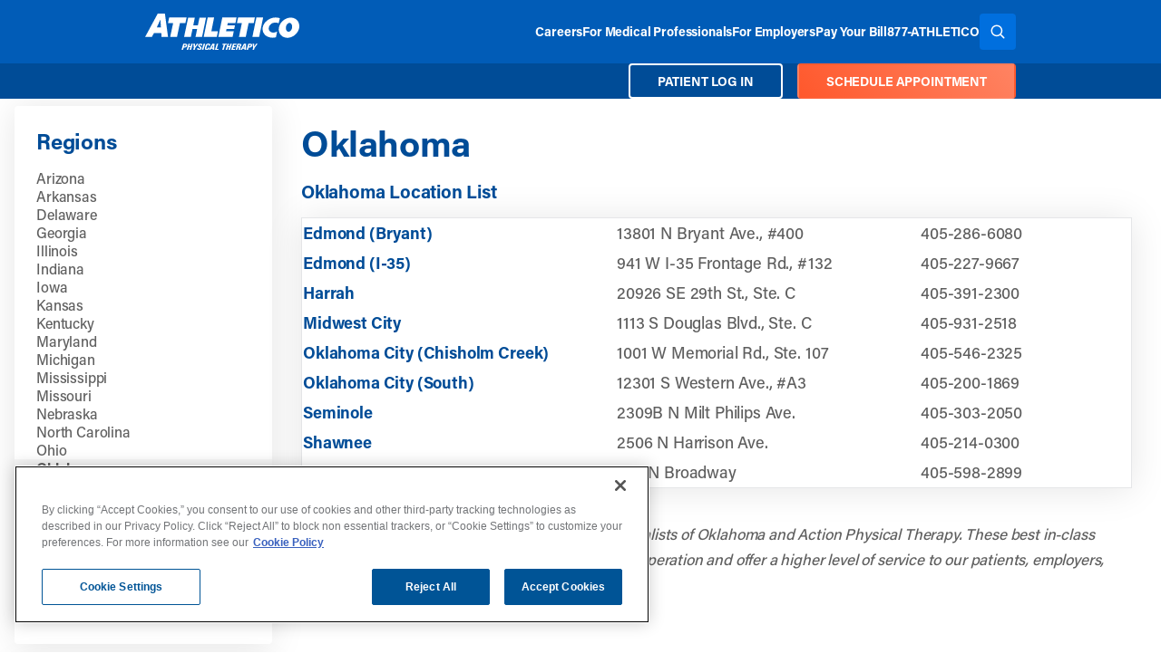

--- FILE ---
content_type: text/html; charset=UTF-8
request_url: https://www.athletico.com/regions/oklahoma/
body_size: 27190
content:
<!doctype html>
<html class="no-js scroll-smooth" lang="en">
	<head>
        <!-- Acumin Pro Font via TypeKit (APP FONT) -->
        <link rel="preconnect" href="https://use.typekit.net" crossorigin>
        <link rel="preload" href="https://use.typekit.net/rvr8icy.css" as="style">
        <link rel="stylesheet" href="https://use.typekit.net/rvr8icy.css" media="print" onload="this.media='all'">
        <noscript><link rel="stylesheet" href="https://use.typekit.net/rvr8icy.css"></noscript>

                    <script>
                //Google Tag Manager
                (function(w,d,s,l,i){w[l]=w[l]||[];w[l].push({'gtm.start':
                new Date().getTime(),event:'gtm.js'});var f=d.getElementsByTagName(s)[0],
                j=d.createElement(s),dl=l!='dataLayer'?'&l='+l:'';j.async=true;j.src=
                '//www.googletagmanager.com/gtm.js?id='+i+dl;f.parentNode.insertBefore(j,f);
                })(window,document,'script','dataLayer','GTM-W6DQPFD');
            </script>
        
		<meta charset="UTF-8" />
		<meta http-equiv="x-ua-compatible" content="ie=edge">
		<meta name="viewport" content="width=device-width, initial-scale=1.0">
		<meta name="application-name" content="Athletico"/>
        <meta name="google-translate-customization" content="9e55f2996203eb78-35c5ff3cb5c14ea5-g853449248440297c-11">
        <link rel="pingback" href="https://www.athletico.com/wp/xmlrpc.php" />
        <!-- Preconnect to Google Maps domains -->
        <link rel="preconnect" href="https://maps.gstatic.com" crossorigin>
        <link rel="preconnect" href="https://maps.googleapis.com" crossorigin>
        <link rel="shortcut icon" href="https://www.athletico.com/app/themes/athletico/images/favicon.ico">
<link rel="apple-touch-icon" href="https://www.athletico.com/app/themes/athletico/images/apple-touch-icon.png">
<link rel="apple-touch-icon" sizes="72x72" href="https://www.athletico.com/app/themes/athletico/images/apple-touch-icon-72x72.png">
<link rel="apple-touch-icon" sizes="114x114" href="https://www.athletico.com/app/themes/athletico/images/apple-touch-icon-114x114.png"><style>
/*! tailwindcss v3.2.7 | MIT License | https://tailwindcss.com*/*,:after,:before{border:0 solid #e5e7eb;box-sizing:border-box}:after,:before{--tw-content:""}html{-webkit-text-size-adjust:100%;font-feature-settings:normal;font-family:ui-sans-serif,system-ui,-apple-system,BlinkMacSystemFont,Segoe UI,Roboto,Helvetica Neue,Arial,Noto Sans,sans-serif,Apple Color Emoji,Segoe UI Emoji,Segoe UI Symbol,Noto Color Emoji;line-height:1.5;-moz-tab-size:4;-o-tab-size:4;tab-size:4}body{line-height:inherit;margin:0}hr{border-top-width:1px;color:inherit;height:0}abbr:where([title]){-webkit-text-decoration:underline dotted;text-decoration:underline dotted}h1,h2,h3,h4,h5,h6{font-size:inherit;font-weight:inherit}a{color:inherit;text-decoration:inherit}b,strong{font-weight:bolder}code,kbd,pre,samp{font-family:ui-monospace,SFMono-Regular,Menlo,Monaco,Consolas,Liberation Mono,Courier New,monospace;font-size:1em}small{font-size:80%}sub,sup{font-size:75%;line-height:0;position:relative;vertical-align:baseline}sub{bottom:-.25em}sup{top:-.5em}table{border-collapse:collapse;border-color:inherit;text-indent:0}button,input,optgroup,select,textarea{color:inherit;font-family:inherit;font-size:100%;font-weight:inherit;line-height:inherit;margin:0;padding:0}button,select{text-transform:none}[type=button],[type=reset],[type=submit],button{-webkit-appearance:button;background-color:transparent;background-image:none}:-moz-focusring{outline:auto}:-moz-ui-invalid{box-shadow:none}progress{vertical-align:baseline}::-webkit-inner-spin-button,::-webkit-outer-spin-button{height:auto}[type=search]{-webkit-appearance:textfield;outline-offset:-2px}::-webkit-search-decoration{-webkit-appearance:none}::-webkit-file-upload-button{-webkit-appearance:button;font:inherit}summary{display:list-item}blockquote,dd,dl,figure,h1,h2,h3,h4,h5,h6,hr,p,pre{margin:0}fieldset{margin:0}fieldset,legend{padding:0}menu,ol,ul{list-style:none;margin:0;padding:0}textarea{resize:vertical}input::-moz-placeholder,textarea::-moz-placeholder{color:#9ca3af;opacity:1}input::placeholder,textarea::placeholder{color:#9ca3af;opacity:1}[role=button],button{cursor:pointer}:disabled{cursor:default}audio,canvas,embed,iframe,img,object,svg,video{display:block;vertical-align:middle}img,video{height:auto;max-width:100%}[hidden]{display:none}[multiple],[type=date],[type=datetime-local],[type=email],[type=month],[type=number],[type=password],[type=search],[type=tel],[type=text],[type=time],[type=url],[type=week],select,textarea{--tw-shadow:0 0 #0000;-webkit-appearance:none;-moz-appearance:none;appearance:none;background-color:#fff;border-color:#6b7280;border-radius:0;border-width:1px;font-size:1rem;line-height:1.5rem;padding:.5rem .75rem}[multiple]:focus,[type=date]:focus,[type=datetime-local]:focus,[type=email]:focus,[type=month]:focus,[type=number]:focus,[type=password]:focus,[type=search]:focus,[type=tel]:focus,[type=text]:focus,[type=time]:focus,[type=url]:focus,[type=week]:focus,select:focus,textarea:focus{--tw-ring-inset:var(--tw-empty,/*!*/ /*!*/);--tw-ring-offset-width:0px;--tw-ring-offset-color:#fff;--tw-ring-color:#2563eb;--tw-ring-offset-shadow:var(--tw-ring-inset) 0 0 0 var(--tw-ring-offset-width) var(--tw-ring-offset-color);--tw-ring-shadow:var(--tw-ring-inset) 0 0 0 calc(1px + var(--tw-ring-offset-width)) var(--tw-ring-color);border-color:#2563eb;box-shadow:var(--tw-ring-offset-shadow),var(--tw-ring-shadow),var(--tw-shadow);outline:2px solid transparent;outline-offset:2px}input::-moz-placeholder,textarea::-moz-placeholder{color:#6b7280;opacity:1}input::placeholder,textarea::placeholder{color:#6b7280;opacity:1}::-webkit-datetime-edit-fields-wrapper{padding:0}::-webkit-date-and-time-value{min-height:1.5em}::-webkit-datetime-edit,::-webkit-datetime-edit-day-field,::-webkit-datetime-edit-hour-field,::-webkit-datetime-edit-meridiem-field,::-webkit-datetime-edit-millisecond-field,::-webkit-datetime-edit-minute-field,::-webkit-datetime-edit-month-field,::-webkit-datetime-edit-second-field,::-webkit-datetime-edit-year-field{padding-bottom:0;padding-top:0}select{background-image:url("data:image/svg+xml;charset=utf-8,%3Csvg xmlns='http://www.w3.org/2000/svg' fill='none' viewBox='0 0 20 20'%3E%3Cpath stroke='%236b7280' stroke-linecap='round' stroke-linejoin='round' stroke-width='1.5' d='m6 8 4 4 4-4'/%3E%3C/svg%3E");background-position:right .5rem center;background-repeat:no-repeat;background-size:1.5em 1.5em;padding-right:2.5rem;-webkit-print-color-adjust:exact;print-color-adjust:exact}[multiple]{background-image:none;background-position:0 0;background-repeat:unset;background-size:initial;padding-right:.75rem;-webkit-print-color-adjust:unset;print-color-adjust:unset}[type=checkbox],[type=radio]{--tw-shadow:0 0 #0000;-webkit-appearance:none;-moz-appearance:none;appearance:none;background-color:#fff;background-origin:border-box;border-color:#6b7280;border-width:1px;color:#2563eb;display:inline-block;flex-shrink:0;height:1rem;padding:0;-webkit-print-color-adjust:exact;print-color-adjust:exact;-webkit-user-select:none;-moz-user-select:none;user-select:none;vertical-align:middle;width:1rem}[type=checkbox]{border-radius:0}[type=radio]{border-radius:100%}[type=checkbox]:focus,[type=radio]:focus{--tw-ring-inset:var(--tw-empty,/*!*/ /*!*/);--tw-ring-offset-width:2px;--tw-ring-offset-color:#fff;--tw-ring-color:#2563eb;--tw-ring-offset-shadow:var(--tw-ring-inset) 0 0 0 var(--tw-ring-offset-width) var(--tw-ring-offset-color);--tw-ring-shadow:var(--tw-ring-inset) 0 0 0 calc(2px + var(--tw-ring-offset-width)) var(--tw-ring-color);box-shadow:var(--tw-ring-offset-shadow),var(--tw-ring-shadow),var(--tw-shadow);outline:2px solid transparent;outline-offset:2px}[type=checkbox]:checked,[type=radio]:checked{background-color:currentColor;background-position:50%;background-repeat:no-repeat;background-size:100% 100%;border-color:transparent}[type=checkbox]:checked{background-image:url("data:image/svg+xml;charset=utf-8,%3Csvg viewBox='0 0 16 16' fill='%23fff' xmlns='http://www.w3.org/2000/svg'%3E%3Cpath d='M12.207 4.793a1 1 0 0 1 0 1.414l-5 5a1 1 0 0 1-1.414 0l-2-2a1 1 0 0 1 1.414-1.414L6.5 9.086l4.293-4.293a1 1 0 0 1 1.414 0z'/%3E%3C/svg%3E")}[type=radio]:checked{background-image:url("data:image/svg+xml;charset=utf-8,%3Csvg viewBox='0 0 16 16' fill='%23fff' xmlns='http://www.w3.org/2000/svg'%3E%3Ccircle cx='8' cy='8' r='3'/%3E%3C/svg%3E")}[type=checkbox]:checked:focus,[type=checkbox]:checked:hover,[type=radio]:checked:focus,[type=radio]:checked:hover{background-color:currentColor;border-color:transparent}[type=checkbox]:indeterminate{background-color:currentColor;background-image:url("data:image/svg+xml;charset=utf-8,%3Csvg xmlns='http://www.w3.org/2000/svg' fill='none' viewBox='0 0 16 16'%3E%3Cpath stroke='%23fff' stroke-linecap='round' stroke-linejoin='round' stroke-width='2' d='M4 8h8'/%3E%3C/svg%3E");background-position:50%;background-repeat:no-repeat;background-size:100% 100%;border-color:transparent}[type=checkbox]:indeterminate:focus,[type=checkbox]:indeterminate:hover{background-color:currentColor;border-color:transparent}[type=file]{background:unset;border-color:inherit;border-radius:0;border-width:0;font-size:unset;line-height:inherit;padding:0}[type=file]:focus{outline:1px solid ButtonText;outline:1px auto -webkit-focus-ring-color}*,:after,:before,html{box-sizing:border-box}[x-cloak]{display:none!important}input[type=date],input[type=datetime-local],input[type=email],input[type=month],input[type=number],input[type=password],input[type=search],input[type=tel],input[type=text],input[type=time],input[type=url],input[type=week],select,select[multiple],textarea{--tw-border-opacity:1;border-color:rgb(148 163 184/var(--tw-border-opacity));border-radius:.25rem;box-sizing:border-box;width:100%}.h1,.h2,.h3,.h4,.h5,.h6,h1,h2,h3,h4,h5,h6{--tw-text-opacity:1;color:rgb(17 24 39/var(--tw-text-opacity));font-weight:700;letter-spacing:-.025em;line-height:1.25;margin-bottom:1rem;margin-top:0}.h1,h1{font-size:calc(1.375rem + 1.5vw)}@media (min-width:1200px){.h1,h1{font-size:2.5rem;line-height:1.1}}.h2,h2{font-size:calc(1.325rem + .9vw)}@media (min-width:1200px){.h2,h2{font-size:2rem;line-height:2.75rem}}.h3,h3{font-size:calc(1.3rem + .6vw)}@media (min-width:1200px){.h3,h3{font-size:1.78rem;line-height:2.25rem}}.h4,h4{font-size:calc(1.275rem + .3vw)}@media (min-width:1200px){.h4,h4{font-size:1.5rem;line-height:2rem}}.h5,h5{font-size:1.125rem;line-height:1.75rem}@media (min-width:1200px){.h5,h5{font-size:1.25rem;line-height:1.75rem}}.h6,h6{font-size:1.063rem;line-height:1.75rem}@media (min-width:1200px){.h6,h6{font-size:1.125rem;line-height:1.75rem}}p{font-size:1.063rem;line-height:1.75rem;margin-bottom:1rem}.lead{font-size:1.125rem!important;line-height:1.75rem!important}@media (min-width:1024px){.lead{font-size:1.25rem!important;line-height:1.75rem!important}}ol ol li{list-style-type:lower-alpha}ol ol ol li{list-style-type:lower-roman}.tagline{color:rgb(var(--color-primary));font-weight:700;letter-spacing:.1em}*,:after,:before{--tw-border-spacing-x:0;--tw-border-spacing-y:0;--tw-translate-x:0;--tw-translate-y:0;--tw-rotate:0;--tw-skew-x:0;--tw-skew-y:0;--tw-scale-x:1;--tw-scale-y:1;--tw-pan-x: ;--tw-pan-y: ;--tw-pinch-zoom: ;--tw-scroll-snap-strictness:proximity;--tw-ordinal: ;--tw-slashed-zero: ;--tw-numeric-figure: ;--tw-numeric-spacing: ;--tw-numeric-fraction: ;--tw-ring-inset: ;--tw-ring-offset-width:0px;--tw-ring-offset-color:#fff;--tw-ring-color:rgba(59,130,246,.5);--tw-ring-offset-shadow:0 0 #0000;--tw-ring-shadow:0 0 #0000;--tw-shadow:0 0 #0000;--tw-shadow-colored:0 0 #0000;--tw-blur: ;--tw-brightness: ;--tw-contrast: ;--tw-grayscale: ;--tw-hue-rotate: ;--tw-invert: ;--tw-saturate: ;--tw-sepia: ;--tw-drop-shadow: ;--tw-backdrop-blur: ;--tw-backdrop-brightness: ;--tw-backdrop-contrast: ;--tw-backdrop-grayscale: ;--tw-backdrop-hue-rotate: ;--tw-backdrop-invert: ;--tw-backdrop-opacity: ;--tw-backdrop-saturate: ;--tw-backdrop-sepia: }::backdrop{--tw-border-spacing-x:0;--tw-border-spacing-y:0;--tw-translate-x:0;--tw-translate-y:0;--tw-rotate:0;--tw-skew-x:0;--tw-skew-y:0;--tw-scale-x:1;--tw-scale-y:1;--tw-pan-x: ;--tw-pan-y: ;--tw-pinch-zoom: ;--tw-scroll-snap-strictness:proximity;--tw-ordinal: ;--tw-slashed-zero: ;--tw-numeric-figure: ;--tw-numeric-spacing: ;--tw-numeric-fraction: ;--tw-ring-inset: ;--tw-ring-offset-width:0px;--tw-ring-offset-color:#fff;--tw-ring-color:rgba(59,130,246,.5);--tw-ring-offset-shadow:0 0 #0000;--tw-ring-shadow:0 0 #0000;--tw-shadow:0 0 #0000;--tw-shadow-colored:0 0 #0000;--tw-blur: ;--tw-brightness: ;--tw-contrast: ;--tw-grayscale: ;--tw-hue-rotate: ;--tw-invert: ;--tw-saturate: ;--tw-sepia: ;--tw-drop-shadow: ;--tw-backdrop-blur: ;--tw-backdrop-brightness: ;--tw-backdrop-contrast: ;--tw-backdrop-grayscale: ;--tw-backdrop-hue-rotate: ;--tw-backdrop-invert: ;--tw-backdrop-opacity: ;--tw-backdrop-saturate: ;--tw-backdrop-sepia: }.container{margin-left:auto;margin-right:auto;padding-left:1rem;padding-right:1rem;width:100%}@media (min-width:640px){.container{max-width:640px}}@media (min-width:768px){.container{max-width:768px}}@media (min-width:992px){.container{max-width:992px}}.typography{color:var(--tw-prose-body);max-width:65ch}.typography :where(p):not(:where([class~=not-typography] *)){margin-bottom:1.25em;margin-top:1.25em}.typography :where([class~=lead]):not(:where([class~=not-typography] *)){color:var(--tw-prose-lead);font-size:1.25em;line-height:1.6;margin-bottom:1.2em;margin-top:1.2em}.typography :where(a):not(:where([class~=not-typography] *)){color:rgb(var(--color-primary-light));font-weight:500;text-decoration:underline;transition:color .2s ease-in-out}.typography :where(strong):not(:where([class~=not-typography] *)){color:var(--tw-prose-bold);font-weight:600}.typography :where(a strong):not(:where([class~=not-typography] *)){color:inherit}.typography :where(blockquote strong):not(:where([class~=not-typography] *)){color:inherit}.typography :where(thead th strong):not(:where([class~=not-typography] *)){color:inherit}.typography :where(ol):not(:where([class~=not-typography] *)){list-style-type:decimal;margin-bottom:1.25em;margin-top:1.25em;padding-left:1.25rem}.typography :where(ol[type=A]):not(:where([class~=not-typography] *)){list-style-type:upper-alpha}.typography :where(ol[type=a]):not(:where([class~=not-typography] *)){list-style-type:lower-alpha}.typography :where(ol[type=A s]):not(:where([class~=not-typography] *)){list-style-type:upper-alpha}.typography :where(ol[type=a s]):not(:where([class~=not-typography] *)){list-style-type:lower-alpha}.typography :where(ol[type=I]):not(:where([class~=not-typography] *)){list-style-type:upper-roman}.typography :where(ol[type=i]):not(:where([class~=not-typography] *)){list-style-type:lower-roman}.typography :where(ol[type=I s]):not(:where([class~=not-typography] *)){list-style-type:upper-roman}.typography :where(ol[type=i s]):not(:where([class~=not-typography] *)){list-style-type:lower-roman}.typography :where(ol[type="1"]):not(:where([class~=not-typography] *)){list-style-type:decimal}.typography :where(ul):not(:where([class~=not-typography] *)){list-style-type:disc;margin-bottom:1.25em;margin-top:1.25em;padding-left:1.25rem}.typography :where(ol>li):not(:where([class~=not-typography] *))::marker{color:var(--tw-prose-counters);font-weight:400}.typography :where(ul>li):not(:where([class~=not-typography] *))::marker{color:var(--tw-prose-bullets)}.typography :where(hr):not(:where([class~=not-typography] *)){border-color:var(--tw-prose-hr);border-top-width:1px;margin-bottom:3em;margin-top:3em}.typography :where(blockquote):not(:where([class~=not-typography] *)){border-left-color:var(--tw-prose-quote-borders);border-left-width:.25rem;color:var(--tw-prose-quotes);font-style:italic;font-weight:500;margin-bottom:1.6em;margin-top:1.6em;padding-left:1em;quotes:"\201C""\201D""\2018""\2019"}.typography :where(blockquote p:first-of-type):not(:where([class~=not-typography] *)):before{content:open-quote}.typography :where(blockquote p:last-of-type):not(:where([class~=not-typography] *)):after{content:close-quote}.typography :where(h1):not(:where([class~=not-typography] *)){color:var(--tw-prose-headings);font-size:2.25em;font-weight:800;line-height:1.1111111;margin-bottom:.8888889em;margin-top:0}.typography :where(h1 strong):not(:where([class~=not-typography] *)){color:inherit;font-weight:900}.typography :where(h2):not(:where([class~=not-typography] *)){color:var(--tw-prose-headings);font-size:1.5em;font-weight:700;line-height:1.3333333;margin-bottom:1em;margin-top:2em}.typography :where(h2 strong):not(:where([class~=not-typography] *)){color:inherit;font-weight:800}.typography :where(h3):not(:where([class~=not-typography] *)){color:var(--tw-prose-headings);font-size:1.25em;font-weight:600;line-height:1.6;margin-bottom:.6em;margin-top:1.6em}.typography :where(h3 strong):not(:where([class~=not-typography] *)){color:inherit;font-weight:700}.typography :where(h4):not(:where([class~=not-typography] *)){color:var(--tw-prose-headings);font-weight:600;line-height:1.5;margin-bottom:.5em;margin-top:1.5em}.typography :where(h4 strong):not(:where([class~=not-typography] *)){color:inherit;font-weight:700}.typography :where(img):not(:where([class~=not-typography] *)){margin-bottom:1em;margin-top:1em}.typography :where(figure>*):not(:where([class~=not-typography] *)){margin-bottom:0;margin-top:0}.typography :where(figcaption):not(:where([class~=not-typography] *)){color:var(--tw-prose-captions);font-size:.875em;line-height:1.4285714;margin-top:.8571429em}.typography :where(code):not(:where([class~=not-typography] *)){color:var(--tw-prose-code);font-size:.875em;font-weight:600}.typography :where(code):not(:where([class~=not-typography] *)):before{content:"`"}.typography :where(code):not(:where([class~=not-typography] *)):after{content:"`"}.typography :where(a code):not(:where([class~=not-typography] *)){color:inherit}.typography :where(h1 code):not(:where([class~=not-typography] *)){color:inherit}.typography :where(h2 code):not(:where([class~=not-typography] *)){color:inherit;font-size:.875em}.typography :where(h3 code):not(:where([class~=not-typography] *)){color:inherit;font-size:.9em}.typography :where(h4 code):not(:where([class~=not-typography] *)){color:inherit}.typography :where(blockquote code):not(:where([class~=not-typography] *)){color:inherit}.typography :where(thead th code):not(:where([class~=not-typography] *)){color:inherit}.typography :where(pre):not(:where([class~=not-typography] *)){background-color:var(--tw-prose-pre-bg);border-radius:.375rem;color:var(--tw-prose-pre-code);font-size:.875em;font-weight:400;line-height:1.7142857;margin-bottom:1.7142857em;margin-top:1.7142857em;overflow-x:auto;padding:.8571429em 1.1428571em}.typography :where(pre code):not(:where([class~=not-typography] *)){background-color:transparent;border-radius:0;border-width:0;color:inherit;font-family:inherit;font-size:inherit;font-weight:inherit;line-height:inherit;padding:0}.typography :where(pre code):not(:where([class~=not-typography] *)):before{content:none}.typography :where(pre code):not(:where([class~=not-typography] *)):after{content:none}.typography :where(table):not(:where([class~=not-typography] *)){font-size:.875em;line-height:1.7142857;margin-bottom:2em;margin-top:2em;table-layout:auto;text-align:left;width:100%}.typography :where(thead):not(:where([class~=not-typography] *)){border-bottom-color:var(--tw-prose-th-borders);border-bottom-width:1px}.typography :where(thead th):not(:where([class~=not-typography] *)){color:var(--tw-prose-headings);font-weight:600;padding-bottom:.5714286em;padding-left:.5714286em;padding-right:.5714286em;vertical-align:bottom}.typography :where(tbody tr):not(:where([class~=not-typography] *)){border-bottom-color:var(--tw-prose-td-borders);border-bottom-width:1px}.typography :where(tbody tr:last-child):not(:where([class~=not-typography] *)){border-bottom-width:0}.typography :where(tbody td):not(:where([class~=not-typography] *)){vertical-align:baseline}.typography :where(tfoot):not(:where([class~=not-typography] *)){border-top-color:var(--tw-prose-th-borders);border-top-width:1px}.typography :where(tfoot td):not(:where([class~=not-typography] *)){vertical-align:top}.typography{--tw-prose-body:rgb(var(--color-grey));--tw-prose-headings:#111827;--tw-prose-lead:rgb(var(--color-grey));--tw-prose-links:#111827;--tw-prose-bold:rgb(var(--color-grey));--tw-prose-counters:rgb(var(--color-grey));--tw-prose-bullets:#d1d5db;--tw-prose-hr:#e5e7eb;--tw-prose-quotes:rgb(var(--color-grey));--tw-prose-quote-borders:#e5e7eb;--tw-prose-captions:rgb(var(--color-grey));--tw-prose-code:rgb(var(--color-grey));--tw-prose-pre-code:rgb(var(--color-grey));--tw-prose-pre-bg:#1f2937;--tw-prose-th-borders:rgb(var(--color-grey));--tw-prose-td-borders:rgb(var(--color-grey));--tw-prose-invert-body:#d1d5db;--tw-prose-invert-headings:#fff;--tw-prose-invert-lead:#9ca3af;--tw-prose-invert-links:#fff;--tw-prose-invert-bold:#fff;--tw-prose-invert-counters:#9ca3af;--tw-prose-invert-bullets:#4b5563;--tw-prose-invert-hr:#374151;--tw-prose-invert-quotes:#f3f4f6;--tw-prose-invert-quote-borders:#374151;--tw-prose-invert-captions:#9ca3af;--tw-prose-invert-code:#fff;--tw-prose-invert-pre-code:#d1d5db;--tw-prose-invert-pre-bg:rgba(0,0,0,.5);--tw-prose-invert-th-borders:#4b5563;--tw-prose-invert-td-borders:#374151;font-size:1.125rem;line-height:1.75}.typography :where(video):not(:where([class~=not-typography] *)){margin-bottom:2em;margin-top:2em}.typography :where(figure):not(:where([class~=not-typography] *)){margin-bottom:2em;margin-top:2em}.typography :where(li):not(:where([class~=not-typography] *)){margin-bottom:.5em;margin-top:.5em}.typography :where(ol>li):not(:where([class~=not-typography] *)){padding-left:.375em}.typography :where(ul>li):not(:where([class~=not-typography] *)){padding-left:.375em}.typography :where(.typography>ul>li p):not(:where([class~=not-typography] *)){margin-bottom:.75em;margin-top:.75em}.typography :where(.typography>ul>li>:first-child):not(:where([class~=not-typography] *)){margin-top:1.25em}.typography :where(.typography>ul>li>:last-child):not(:where([class~=not-typography] *)){margin-bottom:1.25em}.typography :where(.typography>ol>li>:first-child):not(:where([class~=not-typography] *)){margin-top:1.25em}.typography :where(.typography>ol>li>:last-child):not(:where([class~=not-typography] *)){margin-bottom:1.25em}.typography :where(ul ul,ul ol,ol ul,ol ol):not(:where([class~=not-typography] *)){margin-bottom:.75em;margin-top:.75em}.typography :where(hr+*):not(:where([class~=not-typography] *)){margin-top:0}.typography :where(h2+*):not(:where([class~=not-typography] *)){margin-top:0}.typography :where(h3+*):not(:where([class~=not-typography] *)){margin-top:0}.typography :where(h4+*):not(:where([class~=not-typography] *)){margin-top:0}.typography :where(thead th:first-child):not(:where([class~=not-typography] *)){padding-left:0}.typography :where(thead th:last-child):not(:where([class~=not-typography] *)){padding-right:0}.typography :where(tbody td,tfoot td):not(:where([class~=not-typography] *)){padding:.5714286em}.typography :where(tbody td:first-child,tfoot td:first-child):not(:where([class~=not-typography] *)){padding-left:0}.typography :where(tbody td:last-child,tfoot td:last-child):not(:where([class~=not-typography] *)){padding-right:0}.typography :where(.typography>:first-child):not(:where([class~=not-typography] *)){margin-top:0}.typography :where(.typography>:last-child):not(:where([class~=not-typography] *)){margin-bottom:0}.typography :where(h1,h2,h3,h4,h5,h6):not(:where([class~=not-typography] *)){color:rgb(var(--color-primary));font-weight:700;margin-bottom:1rem;margin-top:.5rem}.typography :where(h1,.h1):not(:where([class~=not-typography] *)){font-size:3rem}.typography :where(h2,.h2):not(:where([class~=not-typography] *)){font-size:1.5rem}.typography :where(h3,.h3):not(:where([class~=not-typography] *)){font-size:1.25rem}.typography :where(h4,.h4):not(:where([class~=not-typography] *)){font-size:1.125rem}.typography :where(h5,.h5):not(:where([class~=not-typography] *)){font-size:1rem}.typography :where(h6,.h6):not(:where([class~=not-typography] *)){font-size:.875rem}.typography :where(ul li):not(:where([class~=not-typography] *)){line-height:1.75rem;margin-top:0;padding-left:0;position:relative}.typography :where(ul li):not(:where([class~=not-typography] *))::marker{color:rgb(var(--color-primary));font-size:1rem;line-height:1}.typography :where(ol li):not(:where([class~=not-typography] *))::marker{color:rgb(var(--color-primary));font-weight:700}.typography :where(ol li):not(:where([class~=not-typography] *)){line-height:1.75rem;margin-top:0;padding-left:0}.typography :where(.text-center ul,ul.text-center,.text-center ol,ol.text-center):not(:where([class~=not-typography] *)){list-style-position:inside;padding-left:0}.typography :where(.text-left ul,ul.text-left,.text-right ul,ul.text-right,.text-justify ul,ul.text-justify,.text-left ol,ol.text-left,.text-right ol,ol.text-right,.text-justify ol,ol.text-justify):not(:where([class~=not-typography] *)){list-style-position:outside;padding-left:1.25rem}.typography :where(a:hover):not(:where([class~=not-typography] *)){color:rgb(var(--color-primary-lighter));text-decoration:none}.typography :where(strong,b):not(:where([class~=not-typography] *)){font-weight:700}.typography :where(.button ul,ul.text-center,.text-center ol,ol.text-center):not(:where([class~=not-typography] *)),.typography :where(button ul,ul.text-center,.text-center ol,ol.text-center):not(:where([class~=not-typography] *)){list-style-position:inside;padding-left:0}.button,button{--tw-text-opacity:1;align-items:center;background-color:rgb(var(--color-primary));border-color:rgb(var(--color-primary));border-radius:.25rem;border-width:2px;color:rgb(255 255 255/var(--tw-text-opacity));display:inline-flex;font-size:14px;font-weight:700;gap:.5rem;justify-content:center;line-height:1.3;padding:9px 1.5rem .5rem;text-align:center;text-decoration-line:none;text-transform:uppercase;transition-duration:.15s;transition-property:color,background-color,border-color,text-decoration-color,fill,stroke,opacity,box-shadow,transform,filter,-webkit-backdrop-filter;transition-property:color,background-color,border-color,text-decoration-color,fill,stroke,opacity,box-shadow,transform,filter,backdrop-filter;transition-property:color,background-color,border-color,text-decoration-color,fill,stroke,opacity,box-shadow,transform,filter,backdrop-filter,-webkit-backdrop-filter;transition-timing-function:cubic-bezier(.4,0,.2,1);will-change:auto}.button:active,.button:hover,button:active,button:hover{--tw-shadow:0 10px 15px -3px rgba(0,0,0,.1),0 4px 6px -4px rgba(0,0,0,.1);--tw-shadow-colored:0 10px 15px -3px var(--tw-shadow-color),0 4px 6px -4px var(--tw-shadow-color);box-shadow:var(--tw-ring-offset-shadow,0 0 #0000),var(--tw-ring-shadow,0 0 #0000),var(--tw-shadow)}.splide{position:relative;visibility:hidden}.splide__slide{display:list-item;width:100%}.splide__list{display:flex}.typography :where(.splide__pagination ul,ul.text-center,.text-center ol,ol.text-center):not(:where([class~=not-typography] *)){list-style-position:inside;padding-left:0}.splide__pagination{align-items:center;display:flex;flex-wrap:wrap;justify-content:center;margin:1rem auto 1.5rem;text-align:center}button.splide__video__play{--tw-bg-opacity:1;background-color:rgb(255 255 255/var(--tw-bg-opacity));height:2.5rem!important;margin-bottom:0;opacity:1;width:2.5rem!important}button.splide__video__play:hover{--tw-bg-opacity:1!important;background-color:rgb(255 255 255/var(--tw-bg-opacity))!important}@media (min-width:1200px){button.splide__video__play{height:60px!important;width:60px!important}}.ui-loader{--tw-bg-opacity:1;background-color:rgb(229 231 235/var(--tw-bg-opacity));overflow:hidden}.hide{display:none!important}.show{display:flex!important}.header nav.js-main-nav{grid-area:menu}.header nav.js-main-nav ul{display:none;flex-direction:column;list-style:none;width:100%}.header nav.js-main-nav ul,.header nav.js-main-nav ul li{min-width:-moz-max-content;min-width:max-content;padding:0}.header nav.js-main-nav ul li a{align-items:center;color:#fff;display:flex;flex:1 1;font-size:14px;font-weight:700;text-transform:uppercase}.header nav.js-main-nav ul li .dropdown-toggle{align-items:center;background:transparent!important;border:none;color:#fff;display:flex;justify-content:center;justify-items:center;padding:0;place-self:center}.header nav.js-main-nav ul li .dropdown-toggle:hover{box-shadow:none}.header nav.js-main-nav ul li .dropdown-toggle:after{align-items:center;background-image:url(https://www.athletico.com/app/themes/athletico/images/icons/arrow-down.svg);background-position:50%;background-repeat:no-repeat;background-size:100% auto;content:"";display:flex;font-size:1.5rem;height:12px;justify-content:center;transition:transform .3s ease-in-out;width:12px}.header nav.js-main-nav ul li .dropdown-toggle[aria-expanded=true]:after{transform:rotate(-180deg)}.header nav.js-main-nav.top-link-disclosure-menu li{display:flex;flex-wrap:wrap}.header nav.js-main-nav.top-link-disclosure-menu li button.dropdown-toggle{flex-grow:0;flex-shrink:1}.header nav.js-main-nav .hide{display:none!important}.header nav.js-main-nav .show{display:flex!important;opacity:1}.header nav.js-main-nav .transitioning{display:flex!important;opacity:0}.header nav.js-main-nav .hide,.header nav.js-main-nav .main-menu .dropdown-menu{display:none}.sr-only{clip:rect(0,0,0,0);border-width:0;height:1px;margin:-1px;overflow:hidden;padding:0;position:absolute;white-space:nowrap;width:1px}.invisible{visibility:hidden}.fixed{position:fixed}.\!absolute{position:absolute!important}.absolute{position:absolute}.relative{position:relative}.sticky{position:sticky}.inset-0{bottom:0;left:0;right:0;top:0}.bottom-1{bottom:1rem}.bottom-2{bottom:2rem}.left-0{left:0}.left-1{left:1rem}.left-1\/2{left:50%}.right-1{right:1rem}.top-0{top:0}.top-\[45px\]{top:45px}.top-auto{top:auto}.top-half{top:.5rem}.z-10{z-index:10}.z-\[1\]{z-index:1}.z-auto{z-index:auto}.mx-auto{margin-left:auto;margin-right:auto}.my-1{margin-bottom:1rem;margin-top:1rem}.my-2{margin-bottom:2rem;margin-top:2rem}.mb-0{margin-bottom:0}.mb-0\.75{margin-bottom:.75rem}.mb-1{margin-bottom:1rem}.mb-1\.25{margin-bottom:1.25rem}.mb-1\.5{margin-bottom:1.5rem}.mb-2{margin-bottom:2rem}.mb-\[40px\]{margin-bottom:40px}.mb-half{margin-bottom:.5rem}.mb-qtr{margin-bottom:.25rem}.ml-0{margin-left:0}.ml-0\.75{margin-left:.75rem}.ml-half{margin-left:.5rem}.ml-qtr{margin-left:.25rem}.mr-1{margin-right:1rem}.mr-\[4px\]{margin-right:4px}.mr-half{margin-right:.5rem}.mt-4{margin-top:4rem}.mt-\[12px\]{margin-top:12px}.mt-qtr{margin-top:.25rem}.block{display:block}.inline-block{display:inline-block}.flex{display:flex}.grid{display:grid}.hidden{display:none}.aspect-\[3\/2\]{aspect-ratio:3/2}.aspect-\[4\/3\]{aspect-ratio:4/3}.aspect-square{aspect-ratio:1/1}.h-2{height:2rem}.h-\[1\.5em\]{height:1.5em}.h-\[550px\]{height:550px}.h-\[80px\]{height:80px}.h-full{height:100%}.max-h-3{max-height:3rem}.min-h-\[40px\]{min-height:40px}.min-h-\[450px\]{min-height:450px}.w-1\/2{width:50%}.w-2{width:2rem}.w-\[1\.5em\]{width:1.5em}.w-\[145px\]{width:145px}.w-\[20px\]{width:20px}.w-\[250px\]{width:250px}.w-\[42px\]{width:42px}.w-\[80px\]{width:80px}.w-\[85\%\]{width:85%}.w-fit{width:-moz-fit-content;width:fit-content}.w-full{width:100%}.min-w-\[40px\]{min-width:40px}.min-w-full{min-width:100%}.max-w-\[522px\]{max-width:522px}.max-w-\[600px\]{max-width:600px}.max-w-\[760px\]{max-width:760px}.max-w-\[80px\]{max-width:80px}.max-w-full{max-width:100%}.max-w-screen-3xl{max-width:1800px}.max-w-screen-lg{max-width:1024px}.max-w-screen-md{max-width:768px}.max-w-screen-xl{max-width:1200px}.flex-1{flex:1 1 0%}.shrink-0{flex-shrink:0}.grow{flex-grow:1}.basis-1\/2{flex-basis:50%}.basis-full{flex-basis:100%}.-translate-x-1\/2{--tw-translate-x:-50%}.-translate-x-1\/2,.translate-y-\[-3px\]{transform:translate(var(--tw-translate-x),var(--tw-translate-y)) rotate(var(--tw-rotate)) skewX(var(--tw-skew-x)) skewY(var(--tw-skew-y)) scaleX(var(--tw-scale-x)) scaleY(var(--tw-scale-y))}.translate-y-\[-3px\]{--tw-translate-y:-3px}.transform{transform:translate(var(--tw-translate-x),var(--tw-translate-y)) rotate(var(--tw-rotate)) skewX(var(--tw-skew-x)) skewY(var(--tw-skew-y)) scaleX(var(--tw-scale-x)) scaleY(var(--tw-scale-y))}@keyframes spin{to{transform:rotate(1turn)}}.animate-spin{animation:spin 1s linear infinite}.columns-1{-moz-columns:1;column-count:1}.break-inside-avoid{-moz-column-break-inside:avoid;break-inside:avoid}.grid-cols-1{grid-template-columns:repeat(1,minmax(0,1fr))}.grid-cols-2{grid-template-columns:repeat(2,minmax(0,1fr))}.grid-cols-3{grid-template-columns:repeat(3,minmax(0,1fr))}.grid-cols-4{grid-template-columns:repeat(4,minmax(0,1fr))}.flex-row{flex-direction:row}.flex-col{flex-direction:column}.flex-col-reverse{flex-direction:column-reverse}.flex-wrap{flex-wrap:wrap}.items-start{align-items:flex-start}.items-center{align-items:center}.justify-end{justify-content:flex-end}.justify-center{justify-content:center}.justify-between{justify-content:space-between}.gap-1{gap:1rem}.gap-\[0\.5rem\],.gap-half{gap:.5rem}.gap-x-1{-moz-column-gap:1rem;column-gap:1rem}.gap-y-half{row-gap:.5rem}.gap-y-qtr{row-gap:.25rem}.overflow-auto{overflow:auto}.overflow-hidden{overflow:hidden}.overflow-x-auto{overflow-x:auto}.rounded-full{border-radius:9999px}.border-0{border-width:0}.border-4{border-width:4px}.border-solid{border-style:solid}.\!border-none{border-style:none!important}.border-current{border-color:currentColor}.border-r-transparent{border-right-color:transparent}.\!bg-transparent{background-color:transparent!important}.bg-\[\#006fde\]{--tw-bg-opacity:1;background-color:rgb(0 111 222/var(--tw-bg-opacity))}.bg-black{--tw-bg-opacity:1;background-color:rgb(0 0 0/var(--tw-bg-opacity))}.bg-black\/50{background-color:rgba(0,0,0,.5)}.bg-gray-100{--tw-bg-opacity:1;background-color:rgb(243 244 246/var(--tw-bg-opacity))}.bg-gray-50{--tw-bg-opacity:1;background-color:rgb(249 250 251/var(--tw-bg-opacity))}.bg-primary{background-color:rgb(var(--color-primary))}.bg-primary-dark{background-color:rgb(var(--color-primary-dark))}.bg-primary-light{background-color:rgb(var(--color-primary-light))}.bg-secondary{background-color:rgb(var(--color-secondary))}.bg-transparent{background-color:transparent}.bg-white{--tw-bg-opacity:1;background-color:rgb(255 255 255/var(--tw-bg-opacity))}.fill-primary{fill:rgb(var(--color-primary))}.fill-white{fill:#fff}.object-cover{-o-object-fit:cover;object-fit:cover}.object-top{-o-object-position:top;object-position:top}.p-0{padding:0}.p-0\.75{padding:.75rem}.p-1{padding:1rem}.p-1\.5{padding:1.5rem}.p-2{padding:2rem}.p-\[10px\]{padding:10px}.p-\[4px\]{padding:4px}.p-half{padding:.5rem}.p-qtr{padding:.25rem}.px-1{padding-left:1rem;padding-right:1rem}.px-qtr{padding-left:.25rem;padding-right:.25rem}.py-0{padding-bottom:0;padding-top:0}.py-0\.75{padding-bottom:.75rem;padding-top:.75rem}.py-1{padding-bottom:1rem;padding-top:1rem}.py-3{padding-bottom:3rem;padding-top:3rem}.py-half{padding-bottom:.5rem;padding-top:.5rem}.pb-1{padding-bottom:1rem}.pb-1\.5{padding-bottom:1.5rem}.pb-\[200px\]{padding-bottom:200px}.pl-1{padding-left:1rem}.pr-1{padding-right:1rem}.pr-2{padding-right:2rem}.pt-1{padding-top:1rem}.pt-2{padding-top:2rem}.pt-2\.5{padding-top:2.5rem}.pt-half{padding-top:.5rem}.text-center{text-align:center}.align-\[-0\.125em\]{vertical-align:-.125em}.font-anton{font-family:Anton-Regular,sans-serif}.\!text-xs{font-size:.75rem!important;line-height:1rem!important}.text-\[10px\]{font-size:10px}.text-\[50px\]{font-size:50px}.text-base{font-size:1.063rem;line-height:1.75rem}.text-lg{font-size:1.125rem;line-height:1.75rem}.text-sm{font-size:.875rem;line-height:1.5rem}.text-xl{font-size:1.25rem;line-height:1.75rem}.font-bold{font-weight:700}.font-normal{font-weight:400}.uppercase{text-transform:uppercase}.capitalize{text-transform:capitalize}.leading-6{line-height:1.5rem}.leading-\[0\.98\]{line-height:.98}.leading-\[1\.25\]{line-height:1.25}.leading-\[1\]{line-height:1}.tracking-normal{letter-spacing:0}.\!text-white{--tw-text-opacity:1!important;color:rgb(255 255 255/var(--tw-text-opacity))!important}.text-gray-600{--tw-text-opacity:1;color:rgb(75 85 99/var(--tw-text-opacity))}.text-grey{color:rgb(var(--color-grey))}.text-primary{color:rgb(var(--color-primary))}.text-primary-dark{color:rgb(var(--color-primary-dark))}.text-white{--tw-text-opacity:1;color:rgb(255 255 255/var(--tw-text-opacity))}.no-underline{text-decoration-line:none}.opacity-0{opacity:0}.\!shadow-none{--tw-shadow:0 0 #0000!important;--tw-shadow-colored:0 0 #0000!important;box-shadow:var(--tw-ring-offset-shadow,0 0 #0000),var(--tw-ring-shadow,0 0 #0000),var(--tw-shadow)!important}.shadow-2xl{--tw-shadow:0 25px 50px -12px rgba(0,0,0,.25);--tw-shadow-colored:0 25px 50px -12px var(--tw-shadow-color);box-shadow:var(--tw-ring-offset-shadow,0 0 #0000),var(--tw-ring-shadow,0 0 #0000),var(--tw-shadow)}.transition{transition-duration:.15s;transition-property:color,background-color,border-color,text-decoration-color,fill,stroke,opacity,box-shadow,transform,filter,-webkit-backdrop-filter;transition-property:color,background-color,border-color,text-decoration-color,fill,stroke,opacity,box-shadow,transform,filter,backdrop-filter;transition-property:color,background-color,border-color,text-decoration-color,fill,stroke,opacity,box-shadow,transform,filter,backdrop-filter,-webkit-backdrop-filter;transition-timing-function:cubic-bezier(.4,0,.2,1)}.delay-500{transition-delay:.5s}.duration-300{transition-duration:.3s}.duration-500{transition-duration:.5s}.ease-in-out{transition-timing-function:cubic-bezier(.4,0,.2,1)}.text-shadow-lg{text-shadow:3px 3px 6px rgba(0,0,0,.26),0 0 5px rgba(15,3,86,.22)}.absolute-center{--tw-translate-y:-50%;--tw-translate-x:-50%;left:50%}.absolute-center,.vertical-center{position:absolute;top:50%;transform:translate(var(--tw-translate-x),var(--tw-translate-y)) rotate(var(--tw-rotate)) skewX(var(--tw-skew-x)) skewY(var(--tw-skew-y)) scaleX(var(--tw-scale-x)) scaleY(var(--tw-scale-y))}.vertical-center{--tw-translate-y:-50%}.with-overlay{position:relative;transition-duration:.3s}.with-overlay:before{--tw-bg-opacity:0.5;background-color:rgb(0 0 0/var(--tw-bg-opacity));content:var(--tw-content);transition-duration:.15s;transition-property:all;transition-timing-function:cubic-bezier(.4,0,.2,1)}.absolute-cover,.with-overlay:before{height:100%;left:0;position:absolute;top:0;width:100%}.clearfix{clear:both}.clearfix:after{--tw-content:"";clear:both;content:var(--tw-content);display:table}.js-hidden,.lozad{pointer-events:none}.js-hidden,.js-stagger,.lozad{opacity:0;transition-duration:.15s;transition-duration:.8s;transition-property:all;transition-timing-function:cubic-bezier(.4,0,.2,1);will-change:auto}.js-stagger{--tw-translate-y:-0.75rem}.js-stagger,.js-staggered{transform:translate(var(--tw-translate-x),var(--tw-translate-y)) rotate(var(--tw-rotate)) skewX(var(--tw-skew-x)) skewY(var(--tw-skew-y)) scaleX(var(--tw-scale-x)) scaleY(var(--tw-scale-y))}.js-staggered{--tw-translate-y:0;opacity:1}.js-animate,.js-loaded{opacity:1;pointer-events:auto}.js-hidden.hero picture{--tw-scale-x:1.05;--tw-scale-y:1.05;opacity:0;transition-duration:.15s;transition-duration:2s;transition-property:all;transition-timing-function:cubic-bezier(.4,0,.2,1)}.js-hidden.hero picture,.js-hidden.js-animate.hero picture{transform:translate(var(--tw-translate-x),var(--tw-translate-y)) rotate(var(--tw-rotate)) skewX(var(--tw-skew-x)) skewY(var(--tw-skew-y)) scaleX(var(--tw-scale-x)) scaleY(var(--tw-scale-y))}.js-hidden.js-animate.hero picture{--tw-scale-x:1;--tw-scale-y:1;opacity:1}.is-style-regular{margin-left:auto;margin-right:auto;padding-left:1rem;padding-right:1rem;width:100%}@media (min-width:640px){.is-style-regular{max-width:640px}}@media (min-width:768px){.is-style-regular{max-width:768px}}@media (min-width:992px){.is-style-regular{max-width:992px}}.is-style-regular{max-width:1024px}.is-style-narrow{margin-left:auto;margin-right:auto;padding-left:1rem;padding-right:1rem;width:100%}@media (min-width:640px){.is-style-narrow{max-width:640px}}@media (min-width:768px){.is-style-narrow{max-width:768px}}@media (min-width:992px){.is-style-narrow{max-width:992px}}.is-style-narrow{max-width:768px}.is-style-wide{max-width:75%}.is-style-full{max-width:100%}.wp-block-table td,.wp-block-table th{padding:1rem}.\[column-fill\:balance\]{-moz-column-fill:balance;column-fill:balance}.\[column-gap\:2rem\]{-moz-column-gap:2rem;column-gap:2rem}@media only screen and (min-width:1025px){.header nav.js-main-nav ul li .dropdown-toggle{width:0}.header nav.js-main-nav ul li a{min-height:70px}.header nav.js-main-nav>ul>li>a{position:relative}.header nav.js-main-nav>ul>li>a:before{background-color:transparent;bottom:0;content:"";height:8px;left:0;position:absolute;width:100%}.header nav.js-main-nav>ul>li:hover>a:before{background-color:#fff}.header nav.js-main-nav>ul:hover>li>a{color:hsla(0,0%,100%,.5)}.header nav.js-main-nav>ul>li:hover>a{color:#fff}.header nav.js-main-nav .main-menu .dropdown-menu{align-content:flex-start;flex-direction:column;flex-wrap:wrap;height:320px;min-width:unset;padding:30px 70px 40px}.header nav.js-main-nav .main-menu .dropdown-menu>li{margin-bottom:10px;min-width:unset;width:33.33%}.header nav.js-main-nav .main-menu .dropdown-menu>li>a{font-size:16px;min-height:auto;text-transform:capitalize}.header nav.js-main-nav .main-menu .dropdown-menu>li>a:hover{color:hsla(0,0%,100%,.5)}}@media only screen and (max-width:1024px){.header nav.js-main-nav>ul>li:last-child>a{border-bottom:0}}@media (min-width:1024px){.lg\:container{margin-left:auto;margin-right:auto;padding-left:1rem;padding-right:1rem;width:100%}@media (min-width:640px){.lg\:container{max-width:640px}}@media (min-width:768px){.lg\:container{max-width:768px}}@media (min-width:992px){.lg\:container{max-width:992px}}.typography :where(.lg\:text-left ul,ul.lg\:text-left,.text-right ul,ul.text-right,.text-justify ul,ul.text-justify,.lg\:text-left ol,ol.lg\:text-left,.text-right ol,ol.text-right,.text-justify ol,ol.text-justify):not(:where([class~=not-typography] *)){list-style-position:outside;padding-left:1.25rem}}.before\:z-\[1\]:before{content:var(--tw-content);z-index:1}.before\:bg-opacity-40:before{--tw-bg-opacity:0.4;content:var(--tw-content)}.hover\:rotate-90:hover{--tw-rotate:90deg;transform:translate(var(--tw-translate-x),var(--tw-translate-y)) rotate(var(--tw-rotate)) skewX(var(--tw-skew-x)) skewY(var(--tw-skew-y)) scaleX(var(--tw-scale-x)) scaleY(var(--tw-scale-y))}.hover\:bg-white:hover{--tw-bg-opacity:1;background-color:rgb(255 255 255/var(--tw-bg-opacity))}.hover\:text-primary:hover{color:rgb(var(--color-primary))}.active\:shadow-none:active,.hover\:shadow-none:hover{--tw-shadow:0 0 #0000;--tw-shadow-colored:0 0 #0000;box-shadow:var(--tw-ring-offset-shadow,0 0 #0000),var(--tw-ring-shadow,0 0 #0000),var(--tw-shadow)}@media (prefers-reduced-motion:reduce){@keyframes spin{to{transform:rotate(1turn)}}.motion-reduce\:animate-\[spin_1\.5s_linear_infinite\]{animation:spin 1.5s linear infinite}}@media not all and (min-width:1024px){.max-lg\:invisible{visibility:hidden}.max-lg\:mb-1{margin-bottom:1rem}.max-lg\:hidden{display:none}.max-lg\:px-0{padding-left:0;padding-right:0}}@media (min-width:640px){.sm\:gap-x-1{-moz-column-gap:1rem;column-gap:1rem}.sm\:px-\[30px\]{padding-left:30px;padding-right:30px}.sm\:text-\[14px\]{font-size:14px}}@media (min-width:768px){.md\:top-\[30px\]{top:30px}.md\:top-auto{top:auto}.md\:mx-auto{margin-left:auto;margin-right:auto}.md\:ml-2{margin-left:2rem}.md\:mt-0{margin-top:0}.md\:w-1\/2{width:50%}.md\:w-\[30px\]{width:30px}.md\:max-w-\[180px\]{max-width:180px}.md\:basis-1\/3{flex-basis:33.333333%}.md\:columns-1{-moz-columns:1;column-count:1}.md\:columns-2{-moz-columns:2;column-count:2}.md\:columns-3{-moz-columns:3;column-count:3}.md\:grid-cols-2{grid-template-columns:repeat(2,minmax(0,1fr))}.md\:flex-row{flex-direction:row}.md\:gap-x-2{-moz-column-gap:2rem;column-gap:2rem}.md\:pb-\[110px\]{padding-bottom:110px}.md\:pr-3{padding-right:3rem}.md\:text-2xl{font-size:1.5rem;line-height:2rem}.md\:text-\[90px\]{font-size:90px}.md\:before\:bg-opacity-10:before{--tw-bg-opacity:0.1;content:var(--tw-content)}}@media (min-width:1024px){.lg\:bottom-2{bottom:2rem}.lg\:left-2{left:2rem}.lg\:mx-auto{margin-left:auto;margin-right:auto}.lg\:mb-0{margin-bottom:0}.lg\:mb-1{margin-bottom:1rem}.lg\:mb-1\.5{margin-bottom:1.5rem}.lg\:ml-1{margin-left:1rem}.lg\:mr-2{margin-right:2rem}.lg\:flex{display:flex}.lg\:inline-flex{display:inline-flex}.lg\:hidden{display:none}.lg\:aspect-\[4\/3\]{aspect-ratio:4/3}.lg\:h-5{height:5rem}.lg\:h-\[120px\]{height:120px}.lg\:h-\[50vh\]{height:50vh}.lg\:h-\[60vh\]{height:60vh}.lg\:min-h-\[550px\]{min-height:550px}.lg\:min-h-\[650px\]{min-height:650px}.lg\:min-h-\[70px\]{min-height:70px}.lg\:w-1\/4{width:25%}.lg\:w-5{width:5rem}.lg\:w-9\/12{width:75%}.lg\:w-\[120px\]{width:120px}.lg\:w-\[170px\]{width:170px}.lg\:flex-auto{flex:1 1 auto}.lg\:shrink{flex-shrink:1}.lg\:grow{flex-grow:1}.lg\:basis-1\/2{flex-basis:50%}.lg\:basis-1\/3{flex-basis:33.333333%}.lg\:basis-1\/4{flex-basis:25%}.lg\:basis-2\/3{flex-basis:66.666667%}.lg\:grid-cols-3{grid-template-columns:repeat(3,minmax(0,1fr))}.lg\:flex-row{flex-direction:row}.lg\:flex-row-reverse{flex-direction:row-reverse}.lg\:flex-col{flex-direction:column}.lg\:flex-col-reverse{flex-direction:column-reverse}.lg\:flex-nowrap{flex-wrap:nowrap}.lg\:items-center{align-items:center}.lg\:justify-end{justify-content:flex-end}.lg\:justify-center{justify-content:center}.lg\:justify-between{justify-content:space-between}.lg\:gap-0{gap:0}.lg\:gap-x-1{-moz-column-gap:1rem;column-gap:1rem}.lg\:gap-x-3{-moz-column-gap:3rem;column-gap:3rem}.lg\:gap-y-1{row-gap:1rem}.lg\:p-0{padding:0}.lg\:px-1{padding-left:1rem;padding-right:1rem}.lg\:px-1\.5{padding-left:1.5rem;padding-right:1.5rem}.lg\:px-2{padding-left:2rem;padding-right:2rem}.lg\:py-0{padding-bottom:0;padding-top:0}.lg\:py-2{padding-bottom:2rem;padding-top:2rem}.lg\:py-3{padding-bottom:3rem;padding-top:3rem}.lg\:pb-2{padding-bottom:2rem}.lg\:pb-\[100px\]{padding-bottom:100px}.lg\:pl-2{padding-left:2rem}.lg\:pr-0{padding-right:0}.lg\:pt-1{padding-top:1rem}.lg\:pt-3{padding-top:3rem}.lg\:pt-\[80px\]{padding-top:80px}.lg\:text-left{text-align:left}.lg\:align-bottom{vertical-align:bottom}.lg\:align-text-bottom{vertical-align:text-bottom}.lg\:text-lg{font-size:1.125rem;line-height:1.75rem}.lg\:absolute-center{--tw-translate-y:-50%;--tw-translate-x:-50%;left:50%;position:absolute;top:50%;transform:translate(var(--tw-translate-x),var(--tw-translate-y)) rotate(var(--tw-rotate)) skewX(var(--tw-skew-x)) skewY(var(--tw-skew-y)) scaleX(var(--tw-scale-x)) scaleY(var(--tw-scale-y))}}@media (min-width:1200px){.xl\:mb-3{margin-bottom:3rem}.xl\:h-\[180px\]{height:180px}.xl\:h-\[650px\]{height:650px}.xl\:h-\[70vh\]{height:70vh}.xl\:h-\[80vh\]{height:80vh}.xl\:min-h-\[650px\]{min-height:650px}.xl\:min-h-\[800px\]{min-height:800px}.xl\:w-9\/12{width:75%}.xl\:w-\[180px\]{width:180px}.xl\:grid-cols-4{grid-template-columns:repeat(4,minmax(0,1fr))}.xl\:gap-1{gap:1rem}.xl\:gap-1\.5{gap:1.5rem}.xl\:gap-2{gap:2rem}.xl\:p-1{padding:1rem}.xl\:px-2{padding-left:2rem;padding-right:2rem}.xl\:py-1{padding-bottom:1rem;padding-top:1rem}.xl\:py-2{padding-bottom:2rem;padding-top:2rem}.xl\:py-\[1\.25rem\]{padding-bottom:1.25rem;padding-top:1.25rem}.xl\:text-lg{font-size:1.125rem;line-height:1.75rem}.xl\:text-xl{font-size:1.25rem;line-height:1.75rem}}@media (min-width:1500px){.\32xl\:aspect-\[16\/7\]{aspect-ratio:16/7}.\32xl\:p-1{padding:1rem}}</style>		<meta name='robots' content='index, follow, max-image-preview:large, max-snippet:-1, max-video-preview:-1' />

	<!-- This site is optimized with the Yoast SEO plugin v26.7 - https://yoast.com/wordpress/plugins/seo/ -->
	<title>Physical Therapy in Oklahoma - Athletico</title>
	<meta name="description" content="Athletico provides physical therapy and other rehabilitation services to communities in Oklahoma. Find a location in Oklahoma near you." />
	<link rel="canonical" href="https://www.athletico.com/regions/oklahoma/" />
	<meta property="og:locale" content="en_US" />
	<meta property="og:type" content="article" />
	<meta property="og:title" content="Physical Therapy in Oklahoma - Athletico" />
	<meta property="og:description" content="Athletico provides physical therapy and other rehabilitation services to communities in Oklahoma. Find a location in Oklahoma near you." />
	<meta property="og:url" content="https://www.athletico.com/regions/oklahoma/" />
	<meta property="og:site_name" content="Athletico" />
	<meta property="article:modified_time" content="2026-01-16T21:33:27+00:00" />
	<meta name="twitter:card" content="summary_large_image" />
	<meta name="twitter:site" content="@AthletiCo" />
	<meta name="twitter:label1" content="Est. reading time" />
	<meta name="twitter:data1" content="1 minute" />
	<script type="application/ld+json" class="yoast-schema-graph">{"@context":"https://schema.org","@graph":[{"@type":"WebPage","@id":"https://www.athletico.com/regions/oklahoma/","url":"https://www.athletico.com/regions/oklahoma/","name":"Physical Therapy in Oklahoma - Athletico","isPartOf":{"@id":"https://www.athletico.com/#website"},"datePublished":"2022-01-21T20:38:28+00:00","dateModified":"2026-01-16T21:33:27+00:00","description":"Athletico provides physical therapy and other rehabilitation services to communities in Oklahoma. Find a location in Oklahoma near you.","breadcrumb":{"@id":"https://www.athletico.com/regions/oklahoma/#breadcrumb"},"inLanguage":"en-US","potentialAction":[{"@type":"ReadAction","target":["https://www.athletico.com/regions/oklahoma/"]}]},{"@type":"BreadcrumbList","@id":"https://www.athletico.com/regions/oklahoma/#breadcrumb","itemListElement":[{"@type":"ListItem","position":1,"name":"Home","item":"https://www.athletico.com/"},{"@type":"ListItem","position":2,"name":"Regions","item":"https://www.athletico.com/regions/"},{"@type":"ListItem","position":3,"name":"Oklahoma"}]},{"@type":"WebSite","@id":"https://www.athletico.com/#website","url":"https://www.athletico.com/","name":"Athletico","description":"Better for every body.","potentialAction":[{"@type":"SearchAction","target":{"@type":"EntryPoint","urlTemplate":"https://www.athletico.com/?s={search_term_string}"},"query-input":{"@type":"PropertyValueSpecification","valueRequired":true,"valueName":"search_term_string"}}],"inLanguage":"en-US"}]}</script>
	<!-- / Yoast SEO plugin. -->


<link rel="alternate" title="oEmbed (JSON)" type="application/json+oembed" href="https://www.athletico.com/wp-json/oembed/1.0/embed?url=https%3A%2F%2Fwww.athletico.com%2Fregions%2Foklahoma%2F" />
<link rel="alternate" title="oEmbed (XML)" type="text/xml+oembed" href="https://www.athletico.com/wp-json/oembed/1.0/embed?url=https%3A%2F%2Fwww.athletico.com%2Fregions%2Foklahoma%2F&#038;format=xml" />
<style id='wp-img-auto-sizes-contain-inline-css' type='text/css'>
img:is([sizes=auto i],[sizes^="auto," i]){contain-intrinsic-size:3000px 1500px}
/*# sourceURL=wp-img-auto-sizes-contain-inline-css */
</style>
<style id='css-themes-inline-css' type='text/css'>
 :root, [data-color-theme='default'] { --color-primary: 0 76 151; --color-primary-light: 1 92 183; --color-primary-dark: 1 53 105; --color-primary-lighter: 1 115 228; --color-secondary: 255 88 44; --color-secondary-light: 255 131 98; --color-secondary-dark: 0 0 0; --color-lightgrey: 242 242 242; --color-lightgrey-tone2: 247 247 247; --color-grey: 95 95 95; --color-warning: 255 174 0; --color-danger: 173 38 38; --color-success: 58 219 117; } 
/*# sourceURL=css-themes-inline-css */
</style>
<script type="text/javascript" src="https://www.athletico.com/wp/wp-includes/js/jquery/jquery.min.js?ver=3.7.1" id="jquery-core-js"></script>
<script type="text/javascript" src="https://www.athletico.com/wp/wp-includes/js/jquery/jquery-migrate.min.js?ver=3.4.1" id="jquery-migrate-js"></script>
<link rel="https://api.w.org/" href="https://www.athletico.com/wp-json/" /><link rel="alternate" title="JSON" type="application/json" href="https://www.athletico.com/wp-json/wp/v2/pages/72745" /><link rel='shortlink' href='https://www.athletico.com/?p=72745' />
        
	<style id='global-styles-inline-css' type='text/css'>
:root{--wp--preset--aspect-ratio--square: 1;--wp--preset--aspect-ratio--4-3: 4/3;--wp--preset--aspect-ratio--3-4: 3/4;--wp--preset--aspect-ratio--3-2: 3/2;--wp--preset--aspect-ratio--2-3: 2/3;--wp--preset--aspect-ratio--16-9: 16/9;--wp--preset--aspect-ratio--9-16: 9/16;--wp--preset--color--black: #000000;--wp--preset--color--cyan-bluish-gray: #abb8c3;--wp--preset--color--white: #ffffff;--wp--preset--color--pale-pink: #f78da7;--wp--preset--color--vivid-red: #cf2e2e;--wp--preset--color--luminous-vivid-orange: #ff6900;--wp--preset--color--luminous-vivid-amber: #fcb900;--wp--preset--color--light-green-cyan: #7bdcb5;--wp--preset--color--vivid-green-cyan: #00d084;--wp--preset--color--pale-cyan-blue: #8ed1fc;--wp--preset--color--vivid-cyan-blue: #0693e3;--wp--preset--color--vivid-purple: #9b51e0;--wp--preset--gradient--vivid-cyan-blue-to-vivid-purple: linear-gradient(135deg,rgb(6,147,227) 0%,rgb(155,81,224) 100%);--wp--preset--gradient--light-green-cyan-to-vivid-green-cyan: linear-gradient(135deg,rgb(122,220,180) 0%,rgb(0,208,130) 100%);--wp--preset--gradient--luminous-vivid-amber-to-luminous-vivid-orange: linear-gradient(135deg,rgb(252,185,0) 0%,rgb(255,105,0) 100%);--wp--preset--gradient--luminous-vivid-orange-to-vivid-red: linear-gradient(135deg,rgb(255,105,0) 0%,rgb(207,46,46) 100%);--wp--preset--gradient--very-light-gray-to-cyan-bluish-gray: linear-gradient(135deg,rgb(238,238,238) 0%,rgb(169,184,195) 100%);--wp--preset--gradient--cool-to-warm-spectrum: linear-gradient(135deg,rgb(74,234,220) 0%,rgb(151,120,209) 20%,rgb(207,42,186) 40%,rgb(238,44,130) 60%,rgb(251,105,98) 80%,rgb(254,248,76) 100%);--wp--preset--gradient--blush-light-purple: linear-gradient(135deg,rgb(255,206,236) 0%,rgb(152,150,240) 100%);--wp--preset--gradient--blush-bordeaux: linear-gradient(135deg,rgb(254,205,165) 0%,rgb(254,45,45) 50%,rgb(107,0,62) 100%);--wp--preset--gradient--luminous-dusk: linear-gradient(135deg,rgb(255,203,112) 0%,rgb(199,81,192) 50%,rgb(65,88,208) 100%);--wp--preset--gradient--pale-ocean: linear-gradient(135deg,rgb(255,245,203) 0%,rgb(182,227,212) 50%,rgb(51,167,181) 100%);--wp--preset--gradient--electric-grass: linear-gradient(135deg,rgb(202,248,128) 0%,rgb(113,206,126) 100%);--wp--preset--gradient--midnight: linear-gradient(135deg,rgb(2,3,129) 0%,rgb(40,116,252) 100%);--wp--preset--font-size--small: 13px;--wp--preset--font-size--medium: 20px;--wp--preset--font-size--large: 36px;--wp--preset--font-size--x-large: 42px;--wp--preset--spacing--20: 0.44rem;--wp--preset--spacing--30: 0.67rem;--wp--preset--spacing--40: 1rem;--wp--preset--spacing--50: 1.5rem;--wp--preset--spacing--60: 2.25rem;--wp--preset--spacing--70: 3.38rem;--wp--preset--spacing--80: 5.06rem;--wp--preset--shadow--natural: 6px 6px 9px rgba(0, 0, 0, 0.2);--wp--preset--shadow--deep: 12px 12px 50px rgba(0, 0, 0, 0.4);--wp--preset--shadow--sharp: 6px 6px 0px rgba(0, 0, 0, 0.2);--wp--preset--shadow--outlined: 6px 6px 0px -3px rgb(255, 255, 255), 6px 6px rgb(0, 0, 0);--wp--preset--shadow--crisp: 6px 6px 0px rgb(0, 0, 0);}:root { --wp--style--global--content-size: 1200px;--wp--style--global--wide-size: 1200px; }:where(body) { margin: 0; }.wp-site-blocks > .alignleft { float: left; margin-right: 2em; }.wp-site-blocks > .alignright { float: right; margin-left: 2em; }.wp-site-blocks > .aligncenter { justify-content: center; margin-left: auto; margin-right: auto; }:where(.is-layout-flex){gap: 0.5em;}:where(.is-layout-grid){gap: 0.5em;}.is-layout-flow > .alignleft{float: left;margin-inline-start: 0;margin-inline-end: 2em;}.is-layout-flow > .alignright{float: right;margin-inline-start: 2em;margin-inline-end: 0;}.is-layout-flow > .aligncenter{margin-left: auto !important;margin-right: auto !important;}.is-layout-constrained > .alignleft{float: left;margin-inline-start: 0;margin-inline-end: 2em;}.is-layout-constrained > .alignright{float: right;margin-inline-start: 2em;margin-inline-end: 0;}.is-layout-constrained > .aligncenter{margin-left: auto !important;margin-right: auto !important;}.is-layout-constrained > :where(:not(.alignleft):not(.alignright):not(.alignfull)){max-width: var(--wp--style--global--content-size);margin-left: auto !important;margin-right: auto !important;}.is-layout-constrained > .alignwide{max-width: var(--wp--style--global--wide-size);}body .is-layout-flex{display: flex;}.is-layout-flex{flex-wrap: wrap;align-items: center;}.is-layout-flex > :is(*, div){margin: 0;}body .is-layout-grid{display: grid;}.is-layout-grid > :is(*, div){margin: 0;}body{padding-top: 0px;padding-right: 0px;padding-bottom: 0px;padding-left: 0px;}a:where(:not(.wp-element-button)){text-decoration: underline;}:root :where(.wp-element-button, .wp-block-button__link){background-color: #32373c;border-width: 0;color: #fff;font-family: inherit;font-size: inherit;font-style: inherit;font-weight: inherit;letter-spacing: inherit;line-height: inherit;padding-top: calc(0.667em + 2px);padding-right: calc(1.333em + 2px);padding-bottom: calc(0.667em + 2px);padding-left: calc(1.333em + 2px);text-decoration: none;text-transform: inherit;}.has-black-color{color: var(--wp--preset--color--black) !important;}.has-cyan-bluish-gray-color{color: var(--wp--preset--color--cyan-bluish-gray) !important;}.has-white-color{color: var(--wp--preset--color--white) !important;}.has-pale-pink-color{color: var(--wp--preset--color--pale-pink) !important;}.has-vivid-red-color{color: var(--wp--preset--color--vivid-red) !important;}.has-luminous-vivid-orange-color{color: var(--wp--preset--color--luminous-vivid-orange) !important;}.has-luminous-vivid-amber-color{color: var(--wp--preset--color--luminous-vivid-amber) !important;}.has-light-green-cyan-color{color: var(--wp--preset--color--light-green-cyan) !important;}.has-vivid-green-cyan-color{color: var(--wp--preset--color--vivid-green-cyan) !important;}.has-pale-cyan-blue-color{color: var(--wp--preset--color--pale-cyan-blue) !important;}.has-vivid-cyan-blue-color{color: var(--wp--preset--color--vivid-cyan-blue) !important;}.has-vivid-purple-color{color: var(--wp--preset--color--vivid-purple) !important;}.has-black-background-color{background-color: var(--wp--preset--color--black) !important;}.has-cyan-bluish-gray-background-color{background-color: var(--wp--preset--color--cyan-bluish-gray) !important;}.has-white-background-color{background-color: var(--wp--preset--color--white) !important;}.has-pale-pink-background-color{background-color: var(--wp--preset--color--pale-pink) !important;}.has-vivid-red-background-color{background-color: var(--wp--preset--color--vivid-red) !important;}.has-luminous-vivid-orange-background-color{background-color: var(--wp--preset--color--luminous-vivid-orange) !important;}.has-luminous-vivid-amber-background-color{background-color: var(--wp--preset--color--luminous-vivid-amber) !important;}.has-light-green-cyan-background-color{background-color: var(--wp--preset--color--light-green-cyan) !important;}.has-vivid-green-cyan-background-color{background-color: var(--wp--preset--color--vivid-green-cyan) !important;}.has-pale-cyan-blue-background-color{background-color: var(--wp--preset--color--pale-cyan-blue) !important;}.has-vivid-cyan-blue-background-color{background-color: var(--wp--preset--color--vivid-cyan-blue) !important;}.has-vivid-purple-background-color{background-color: var(--wp--preset--color--vivid-purple) !important;}.has-black-border-color{border-color: var(--wp--preset--color--black) !important;}.has-cyan-bluish-gray-border-color{border-color: var(--wp--preset--color--cyan-bluish-gray) !important;}.has-white-border-color{border-color: var(--wp--preset--color--white) !important;}.has-pale-pink-border-color{border-color: var(--wp--preset--color--pale-pink) !important;}.has-vivid-red-border-color{border-color: var(--wp--preset--color--vivid-red) !important;}.has-luminous-vivid-orange-border-color{border-color: var(--wp--preset--color--luminous-vivid-orange) !important;}.has-luminous-vivid-amber-border-color{border-color: var(--wp--preset--color--luminous-vivid-amber) !important;}.has-light-green-cyan-border-color{border-color: var(--wp--preset--color--light-green-cyan) !important;}.has-vivid-green-cyan-border-color{border-color: var(--wp--preset--color--vivid-green-cyan) !important;}.has-pale-cyan-blue-border-color{border-color: var(--wp--preset--color--pale-cyan-blue) !important;}.has-vivid-cyan-blue-border-color{border-color: var(--wp--preset--color--vivid-cyan-blue) !important;}.has-vivid-purple-border-color{border-color: var(--wp--preset--color--vivid-purple) !important;}.has-vivid-cyan-blue-to-vivid-purple-gradient-background{background: var(--wp--preset--gradient--vivid-cyan-blue-to-vivid-purple) !important;}.has-light-green-cyan-to-vivid-green-cyan-gradient-background{background: var(--wp--preset--gradient--light-green-cyan-to-vivid-green-cyan) !important;}.has-luminous-vivid-amber-to-luminous-vivid-orange-gradient-background{background: var(--wp--preset--gradient--luminous-vivid-amber-to-luminous-vivid-orange) !important;}.has-luminous-vivid-orange-to-vivid-red-gradient-background{background: var(--wp--preset--gradient--luminous-vivid-orange-to-vivid-red) !important;}.has-very-light-gray-to-cyan-bluish-gray-gradient-background{background: var(--wp--preset--gradient--very-light-gray-to-cyan-bluish-gray) !important;}.has-cool-to-warm-spectrum-gradient-background{background: var(--wp--preset--gradient--cool-to-warm-spectrum) !important;}.has-blush-light-purple-gradient-background{background: var(--wp--preset--gradient--blush-light-purple) !important;}.has-blush-bordeaux-gradient-background{background: var(--wp--preset--gradient--blush-bordeaux) !important;}.has-luminous-dusk-gradient-background{background: var(--wp--preset--gradient--luminous-dusk) !important;}.has-pale-ocean-gradient-background{background: var(--wp--preset--gradient--pale-ocean) !important;}.has-electric-grass-gradient-background{background: var(--wp--preset--gradient--electric-grass) !important;}.has-midnight-gradient-background{background: var(--wp--preset--gradient--midnight) !important;}.has-small-font-size{font-size: var(--wp--preset--font-size--small) !important;}.has-medium-font-size{font-size: var(--wp--preset--font-size--medium) !important;}.has-large-font-size{font-size: var(--wp--preset--font-size--large) !important;}.has-x-large-font-size{font-size: var(--wp--preset--font-size--x-large) !important;}
/*# sourceURL=global-styles-inline-css */
</style>
</head>
	<body id="pagetop" class="wp-singular page-template page-template-templates page-template-blocks-wide-with-sidebar page-template-templatesblocks-wide-with-sidebar-php page page-id-72745 page-child parent-pageid-41289 wp-theme-athletico js-scroll-animate" x-data="headerState" x-init="init()" @keydown.escape="searchOpen = false;">

        <a href="#main" class="sr-only">Skip to main content</a>

        


                    <!-- Google Tag Manager -->
            <noscript><iframe src='//www.googletagmanager.com/ns.html?id=GTM-W6DQPFD' height='0' width='0' style='display:none;visibility:hidden'></iframe></noscript>
        
<div class="js-hidden header z-10 sticky top-0">
    <div class="bg-primary-light">
        <div class="container py-half flex flex-wrap flex-col lg:flex-row item-center lg:min-h-[70px]">
            <div class="lg:shrink flex items-center justify-between mb-0">
                <div class="block lg:hidden">
                    <a href="tel:18772845384" class="no-decoration block">
                        <img src="https://www.athletico.com/app/themes/athletico/images/icons/icon-phone.svg" width="21" alt="img" />
                        <span class="w-full text-sm text-white font-bold">Call</span>
                    </a>
                </div>

                <div class="logo-box w-[145px] lg:w-[170px]">
                                            <a href="https://www.athletico.com" class="lg:w-5 lg:h-5">
                            <img src="https://www.athletico.com/app/themes/athletico/images/logo.svg" alt="Athletico" class="max-w-full max-h-3" />
                        </a>
                                    </div>

                <div class="action">
                                            <button @click="searchOpen = ! searchOpen;" class="search-toggle hidden lg:inline-flex p-qtr bg-transparent border-0 active lg:hidden mb-0 mr-half hover:bg-white text-primary">
                            <svg xmlns="http://www.w3.org/2000/svg" fill="none" viewBox="0 0 24 24" stroke-width="1.7" stroke="currentColor" class="w-2 h-2">
                                <path stroke-linecap="round" stroke-linejoin="round" d="M21 21l-5.197-5.197m0 0A7.5 7.5 0 105.196 5.196a7.5 7.5 0 0010.607 10.607z" />
                            </svg>
                            <span class="sr-only">Search</span>
                        </button>
                    
                    <button id="menu-toggle" class="menu-toggle w-[42px] flex-wrap gap-y-qtr p-qtr bg-transparent border-0 active lg:hidden mb-0 text-white active:shadow-none hover:shadow-none" aria-label="Main menu">
                        <!-- close icon -->
                        <div  :class="!navOpen ? 'hidden invisible' : ''">
                            <svg xmlns="http://www.w3.org/2000/svg" xmlns:xlink="http://www.w3.org/1999/xlink" width="15px" height="14px" viewBox="0 0 17 16" version="1.1">
                                <g id="Expanded-Mobile-Menu_320" stroke="none" stroke-width="1" fill="none" fill-rule="evenodd" transform="translate(-287.000000, -12.000000)">
                                    <g id="Group-2" fill="#FFFFFF">
                                        <g id="nav-hamburger" transform="translate(287.000000, 11.000000)">
                                            <g id="Group">
                                                <rect id="Rectangle-4-Copy" transform="translate(8.500000, 9.000000) rotate(-45.000000) translate(-8.500000, -9.000000) " x="-2" y="8" width="21" height="2" rx="1"/>
                                                <rect id="Rectangle-4-Copy" transform="translate(8.500000, 9.000000) rotate(-315.000000) translate(-8.500000, -9.000000) " x="-2" y="8" width="21" height="2" rx="1"/>
                                            </g>
                                        </g>
                                    </g>
                                </g>
                            </svg>
                        </div>

                        <!-- hamburger icon -->
                        <div  :class="!navOpen ? '' : 'hidden invisible'">
                            <svg xmlns="http://www.w3.org/2000/svg" xmlns:xlink="http://www.w3.org/1999/xlink" width="21px" height="14px" viewBox="0 0 21 14" version="1.1">
                                <g id="Homepage_Template_768" stroke="none" stroke-width="1" fill="none" fill-rule="evenodd" transform="translate(-733.000000, -13.000000)">
                                    <g id="Group-2" fill="#FFFFFF">
                                        <g id="nav-hamburger" transform="translate(733.000000, 13.000000)">
                                            <rect id="Rectangle-4" x="0" y="0" width="21" height="2" rx="1"/>
                                            <rect id="Rectangle-4-Copy" x="0" y="6" width="21" height="2" rx="1"/>
                                            <rect id="Rectangle-4-Copy-2" x="0" y="12" width="21" height="2" rx="1"/>
                                        </g>
                                    </g>
                                </g>
                            </svg>
                        </div>
                        <span class="w-full text-sm capitalize leading-[1]">Menu</span>
                    </button>
                </div>

            </div>

            <div class="hidden lg:grow lg:flex lg:justify-end lg:items-center gap-1">
                    <div class="utility-links flex flex-col lg:flex-row lg:items-center lg:justify-end gap-half lg:gap-x-1" :class="!navOpen ? 'max-lg:hidden max-lg:invisible' : ''">
        <a href="https://careers.athletico.com/" class="py-qtr text-sm text-white font-bold">Careers</a> <a href="https://www.athletico.com/for-medical-professionals/" class="py-qtr text-sm text-white font-bold">For Medical Professionals</a> <a href="https://www.athletico.com/employer-performance-solutions/" class="py-qtr text-sm text-white font-bold">For Employers</a> <a href="https://www.athletico.com/securenet-2/" class="py-qtr text-sm text-white font-bold">Pay Your Bill</a> <a href="tel:18772845384" class="py-qtr text-sm text-white font-bold">877-ATHLETICO</a>     </div>

                                    <button @click="searchOpen = ! searchOpen;" class="alpine-js search-toggle hidden lg:flex items-center justify-center bg-[#006fde] border-0 active mb-0 py-half px-qtr text-primary min-w-[40px] min-h-[40px]">
                        <svg xmlns="http://www.w3.org/2000/svg" width="18px" height="18px" fill="none" viewBox="0 0 24 24" stroke-width="2" stroke="#fff">
                            <path stroke-linecap="round" stroke-linejoin="round" d="M21 21l-5.197-5.197m0 0A7.5 7.5 0 105.196 5.196a7.5 7.5 0 0010.607 10.607z"></path>
                        </svg>
                        <span class="sr-only">Search the site</span>
                    </button>
                            </div>

                            
<div class="overflow-auto bg-black/50 transition ease-in-out duration-300" :class="searchOpen ? ' fixed inset-0 z-10 flex items-center justify-center' : 'invisible opacity-0'" @click="searchOpen = false" x-cloak></div>
<div id="search-dialog"
  class="w-full  top-0  left-0 fixed p-1 xl:py-2 bg-white shadow-2xl z-10 transition ease-in-out duration-300"
  :class="searchOpen ? '' : 'invisible opacity-0'"
  role="dialog"
  aria-modal="true"
  aria-labelledby="search-dialog-title"
  :aria-hidden="!searchOpen"
  @keydown.window.escape.prevent="searchOpen = false"
  x-effect="if (searchOpen) { $nextTick(() => $refs.searchInput?.focus()) }"
  tabindex="-1"
  x-cloak
>
    <div class="flex items-center">
                <form id="searchform-1" role="search" aria-label="Site search"  method="get" class="flex md:mx-auto w-[85%] xl:w-9/12 justify-center items-center" action="https://www.athletico.com/">
            <label class="grow">
                <span id="search-dialog-title" class="sr-only">Search for:</span>
                <input x-ref="searchInput"  type="search" class="xl:p-1 xl:text-lg" placeholder="Enter keywords &hellip;" value="" name="s" />
            </label>
            
            <input type="submit" class="button mb-0 ml-qtr secondary input-group-button xl:px-2 xl:py-1 xl:text-lg margin-0 shrink-0" value="Search" />

        </form>

        <button @click="searchOpen = false" class="absolute top-50 right-1 md:top-auto p-[4px] mb-0 !bg-transparent !border-none !shadow-none transition duration-500 ease-in-out hover:rotate-90">
            <i class="fill-primary">
                <svg viewBox="0 0 20 20" width="18" height="18">
                    <path d="M11.469,10l7.08-7.08c0.406-0.406,0.406-1.064,0-1.469c-0.406-0.406-1.063-0.406-1.469,0L10,8.53l-7.081-7.08
                    c-0.406-0.406-1.064-0.406-1.469,0c-0.406,0.406-0.406,1.063,0,1.469L8.531,10L1.45,17.081c-0.406,0.406-0.406,1.064,0,1.469
                    c0.203,0.203,0.469,0.304,0.735,0.304c0.266,0,0.531-0.101,0.735-0.304L10,11.469l7.08,7.081c0.203,0.203,0.469,0.304,0.735,0.304
                    c0.267,0,0.532-0.101,0.735-0.304c0.406-0.406,0.406-1.064,0-1.469L11.469,10z"></path>
                </svg>
                <span class="sr-only">Close Search</span>
            </i>
        </button>
    </div>
 </div>                    </div>
    </div>
    <div class="bg-primary">
        <div class="container">
            
<div class="relative lg:flex lg:mb-0 flex-col lg:flex-col-reverse lg:p-0">
    <div class="flex flex-col-reverse lg:flex-row lg:justify-between lg:items-center relative">

        <nav aria-label="Main navigation" class="js-main-nav lg:mb-0" :class="navOpen ? 'max-lg:mb-1' : ''">
            <ul x-ref="mainMenu" class="menu main-menu flex flex-col lg:flex-row justify-end gap-x-1"><li id="menu-item-57699" class="menu-item menu-item-type-custom menu-item-object-custom menu-item-has-children menu-item-57699 dropdown flex flex-wrap justify-between relative lg:static"><a href="https://www.athletico.com/patients/what-to-expect/" class="text-sm menu-link py-1 pr-1.25 lg:pr-0 lg:py-0.75 flex lg:text-lg border-b border-[#d8dade1f] lg:border-0">Patients</a><button class="dropdown-toggle mb-0 ml-qtr absolute h-[30px] w-[30px]  right-0 top-[10px] lg:static" aria-label="Patients" id="menu-button-57699" aria-haspopup="true" aria-expanded="false" aria-controls="menu-57699"></button>
<ul class="dropdown-menu lg:bg-[rgba(0,76,151,0.94)] w-full hide"id="menu-57699" aria-labelledby="menu-button-57699">
	<li id="menu-item-94638" class="menu-item menu-item-type-post_type menu-item-object-page menu-item-94638 link text"><a href="https://www.athletico.com/services/free-assessment/" class="text-sm menu-link pl-1 py-0.75 lg:px-0.75 lg:py-half flex border-b border-[#d8dade1f] lg:border-0 !capitalize">Free Assessment</a></li>
	<li id="menu-item-57706" class="menu-item menu-item-type-post_type menu-item-object-page menu-item-57706 link text"><a href="https://www.athletico.com/patients/request-appointment/" class="text-sm menu-link pl-1 py-0.75 lg:px-0.75 lg:py-half flex border-b border-[#d8dade1f] lg:border-0 !capitalize">Schedule Appointment</a></li>
	<li id="menu-item-57703" class="menu-item menu-item-type-post_type menu-item-object-page menu-item-57703 link text"><a href="https://www.athletico.com/patients/what-hurts/" class="text-sm menu-link pl-1 py-0.75 lg:px-0.75 lg:py-half flex border-b border-[#d8dade1f] lg:border-0 !capitalize">What Hurts?</a></li>
	<li id="menu-item-57700" class="menu-item menu-item-type-post_type menu-item-object-page menu-item-57700 link text"><a href="https://www.athletico.com/patients/new-patient-registration/" class="text-sm menu-link pl-1 py-0.75 lg:px-0.75 lg:py-half flex border-b border-[#d8dade1f] lg:border-0 !capitalize">New Patient Registration</a></li>
	<li id="menu-item-57702" class="menu-item menu-item-type-post_type menu-item-object-page menu-item-57702 link text"><a href="https://www.athletico.com/patients/what-to-expect/" class="text-sm menu-link pl-1 py-0.75 lg:px-0.75 lg:py-half flex border-b border-[#d8dade1f] lg:border-0 !capitalize">What to Expect</a></li>
	<li id="menu-item-89550" class="menu-item menu-item-type-post_type menu-item-object-page menu-item-89550 link text"><a href="https://www.athletico.com/app/" class="text-sm menu-link pl-1 py-0.75 lg:px-0.75 lg:py-half flex border-b border-[#d8dade1f] lg:border-0 !capitalize">Home Exercises</a></li>
	<li id="menu-item-57709" class="menu-item menu-item-type-custom menu-item-object-custom menu-item-57709 link text"><a href="https://www.athletico.com/securenet-2/" class="text-sm menu-link pl-1 py-0.75 lg:px-0.75 lg:py-half flex border-b border-[#d8dade1f] lg:border-0 !capitalize">Online Bill Payment</a></li>
	<li id="menu-item-57710" class="menu-item menu-item-type-post_type menu-item-object-page menu-item-57710 link text"><a href="https://www.athletico.com/patients/submit-your-myathleticostory/" class="text-sm menu-link pl-1 py-0.75 lg:px-0.75 lg:py-half flex border-b border-[#d8dade1f] lg:border-0 !capitalize">Patient Stories</a></li>
	<li id="menu-item-57707" class="menu-item menu-item-type-post_type menu-item-object-page menu-item-57707 link text"><a href="https://www.athletico.com/patients/in-network-insurance-plans/" class="text-sm menu-link pl-1 py-0.75 lg:px-0.75 lg:py-half flex border-b border-[#d8dade1f] lg:border-0 !capitalize">Insurance Plans</a></li>
	<li id="menu-item-57704" class="menu-item menu-item-type-post_type menu-item-object-page menu-item-57704 link text"><a href="https://www.athletico.com/patients/direct-access-physical-therapy/" class="text-sm menu-link pl-1 py-0.75 lg:px-0.75 lg:py-half flex border-b border-[#d8dade1f] lg:border-0 !capitalize">No Prescription Needed</a></li>
	<li id="menu-item-57711" class="menu-item menu-item-type-post_type menu-item-object-page menu-item-57711 link text"><a href="https://www.athletico.com/patients/medical-records-request/" class="text-sm menu-link pl-1 py-0.75 lg:px-0.75 lg:py-half flex border-b border-[#d8dade1f] lg:border-0 !capitalize">Medical Records Request</a></li>
	<li id="menu-item-57712" class="menu-item menu-item-type-post_type menu-item-object-page menu-item-57712 link text"><a href="https://www.athletico.com/patients/corporate-compliance-program/" class="text-sm menu-link pl-1 py-0.75 lg:px-0.75 lg:py-half flex border-b border-[#d8dade1f] lg:border-0 !capitalize">Compliance Program</a></li>
	<li id="menu-item-57713" class="menu-item menu-item-type-post_type menu-item-object-page menu-item-57713 link text"><a href="https://www.athletico.com/patients/frequently-asked-questions/" class="text-sm menu-link pl-1 py-0.75 lg:px-0.75 lg:py-half flex border-b border-[#d8dade1f] lg:border-0 !capitalize">Frequently Asked Questions (FAQs)</a></li>
	<li id="menu-item-57714" class="menu-item menu-item-type-post_type menu-item-object-page menu-item-57714 link text"><a href="https://www.athletico.com/patients/newsletter-signup/" class="text-sm menu-link pl-1 py-0.75 lg:px-0.75 lg:py-half flex border-b border-[#d8dade1f] lg:border-0 !capitalize">Newsletter Signup</a></li>
</ul>
</li>
<li id="menu-item-57716" class="menu-item menu-item-type-post_type menu-item-object-page menu-item-has-children menu-item-57716 dropdown flex flex-wrap justify-between relative lg:static"><a href="https://www.athletico.com/services/" class="text-sm menu-link py-1 pr-1.25 lg:pr-0 lg:py-0.75 flex lg:text-lg border-b border-[#d8dade1f] lg:border-0">Services</a><button class="dropdown-toggle mb-0 ml-qtr absolute h-[30px] w-[30px]  right-0 top-[10px] lg:static" aria-label="Services" id="menu-button-57716" aria-haspopup="true" aria-expanded="false" aria-controls="menu-57716"></button>
<ul class="dropdown-menu lg:bg-[rgba(0,76,151,0.94)] w-full hide"id="menu-57716" aria-labelledby="menu-button-57716">
	<li id="menu-item-94639" class="menu-item menu-item-type-post_type menu-item-object-page menu-item-94639 link text"><a href="https://www.athletico.com/services/free-assessment/" class="text-sm menu-link pl-1 py-0.75 lg:px-0.75 lg:py-half flex border-b border-[#d8dade1f] lg:border-0 !capitalize">Free Assessment</a></li>
	<li id="menu-item-57719" class="menu-item menu-item-type-post_type menu-item-object-page menu-item-57719 link text"><a href="https://www.athletico.com/services/physical-therapy/" class="text-sm menu-link pl-1 py-0.75 lg:px-0.75 lg:py-half flex border-b border-[#d8dade1f] lg:border-0 !capitalize">Physical Therapy</a></li>
	<li id="menu-item-59582" class="menu-item menu-item-type-post_type menu-item-object-page menu-item-59582 link text"><a href="https://www.athletico.com/patients/telehealth-physical-therapy-virtual-treatment-options/" class="text-sm menu-link pl-1 py-0.75 lg:px-0.75 lg:py-half flex border-b border-[#d8dade1f] lg:border-0 !capitalize">Telehealth: Virtual Visits</a></li>
	<li id="menu-item-57720" class="menu-item menu-item-type-post_type menu-item-object-page menu-item-57720 link text"><a href="https://www.athletico.com/services/occupational-therapy/" class="text-sm menu-link pl-1 py-0.75 lg:px-0.75 lg:py-half flex border-b border-[#d8dade1f] lg:border-0 !capitalize">Hand/Upper Extremity Therapy</a></li>
	<li id="menu-item-57722" class="menu-item menu-item-type-post_type menu-item-object-page menu-item-57722 link text"><a href="https://www.athletico.com/services/work-comp/" class="text-sm menu-link pl-1 py-0.75 lg:px-0.75 lg:py-half flex border-b border-[#d8dade1f] lg:border-0 !capitalize">Work Injuries – Work4U</a></li>
	<li id="menu-item-57723" class="menu-item menu-item-type-post_type menu-item-object-page menu-item-57723 link text"><a href="https://www.athletico.com/services/sports-medicine-and-athletic-training/" class="text-sm menu-link pl-1 py-0.75 lg:px-0.75 lg:py-half flex border-b border-[#d8dade1f] lg:border-0 !capitalize">Athletic Training</a></li>
	<li id="menu-item-57724" class="menu-item menu-item-type-post_type menu-item-object-page menu-item-57724 link text"><a href="https://www.athletico.com/services/head-injury-and-concussion-management/" class="text-sm menu-link pl-1 py-0.75 lg:px-0.75 lg:py-half flex border-b border-[#d8dade1f] lg:border-0 !capitalize">Concussion &#038; Vertigo/Vestibular</a></li>
	<li id="menu-item-66097" class="menu-item menu-item-type-post_type menu-item-object-page menu-item-66097 link text"><a href="https://www.athletico.com/services/pelvic-health-physical-therapy/" class="text-sm menu-link pl-1 py-0.75 lg:px-0.75 lg:py-half flex border-b border-[#d8dade1f] lg:border-0 !capitalize">Pelvic Health Therapy</a></li>
	<li id="menu-item-57726" class="menu-item menu-item-type-post_type menu-item-object-page menu-item-57726 link text"><a href="https://www.athletico.com/services/spine-specialty/" class="text-sm menu-link pl-1 py-0.75 lg:px-0.75 lg:py-half flex border-b border-[#d8dade1f] lg:border-0 !capitalize">Back Pain</a></li>
	<li id="menu-item-62181" class="menu-item menu-item-type-custom menu-item-object-custom menu-item-62181 link text"><a href="https://www.athletico.com/services/home-therapy-services/" class="text-sm menu-link pl-1 py-0.75 lg:px-0.75 lg:py-half flex border-b border-[#d8dade1f] lg:border-0 !capitalize">Home Therapy</a></li>
	<li id="menu-item-57730" class="menu-item menu-item-type-post_type menu-item-object-page menu-item-57730 link text"><a href="https://www.athletico.com/services/specialized-services/pediatric-physical-therapy/" class="text-sm menu-link pl-1 py-0.75 lg:px-0.75 lg:py-half flex border-b border-[#d8dade1f] lg:border-0 !capitalize">Pediatric Therapy</a></li>
	<li id="menu-item-63696" class="menu-item menu-item-type-post_type menu-item-object-page menu-item-63696 link text"><a href="https://www.athletico.com/services/pain-therapy/" class="text-sm menu-link pl-1 py-0.75 lg:px-0.75 lg:py-half flex border-b border-[#d8dade1f] lg:border-0 !capitalize">Pain Therapy</a></li>
	<li id="menu-item-57729" class="menu-item menu-item-type-post_type menu-item-object-page menu-item-57729 link text"><a href="https://www.athletico.com/services/specialized-services/" class="text-sm menu-link pl-1 py-0.75 lg:px-0.75 lg:py-half flex border-b border-[#d8dade1f] lg:border-0 !capitalize">Specialized Services</a></li>
	<li id="menu-item-57731" class="menu-item menu-item-type-post_type menu-item-object-page menu-item-57731 link text"><a href="https://www.athletico.com/services/specialty-techniques/" class="text-sm menu-link pl-1 py-0.75 lg:px-0.75 lg:py-half flex border-b border-[#d8dade1f] lg:border-0 !capitalize">Specialty Techniques</a></li>
</ul>
</li>
<li id="menu-item-57732" class="menu-item menu-item-type-post_type menu-item-object-page menu-item-57732 link text"><a href="https://www.athletico.com/locations/" class="text-sm menu-link py-1 pr-1.25 lg:pr-0 lg:py-0.75 flex lg:text-lg border-b border-[#d8dade1f] lg:border-0">Locations</a></li>
<li id="menu-item-57733" class="menu-item menu-item-type-post_type menu-item-object-page menu-item-has-children menu-item-57733 dropdown flex flex-wrap justify-between relative lg:static"><a href="https://www.athletico.com/our-company/" class="text-sm menu-link py-1 pr-1.25 lg:pr-0 lg:py-0.75 flex lg:text-lg border-b border-[#d8dade1f] lg:border-0">About Us</a><button class="dropdown-toggle mb-0 ml-qtr absolute h-[30px] w-[30px]  right-0 top-[10px] lg:static" aria-label="About Us" id="menu-button-57733" aria-haspopup="true" aria-expanded="false" aria-controls="menu-57733"></button>
<ul class="dropdown-menu lg:bg-[rgba(0,76,151,0.94)] w-full hide"id="menu-57733" aria-labelledby="menu-button-57733">
	<li id="menu-item-57734" class="menu-item menu-item-type-post_type menu-item-object-page menu-item-57734 link text"><a href="https://www.athletico.com/our-company/the-athletico-story/" class="text-sm menu-link pl-1 py-0.75 lg:px-0.75 lg:py-half flex border-b border-[#d8dade1f] lg:border-0 !capitalize">The Athletico Story</a></li>
	<li id="menu-item-70522" class="menu-item menu-item-type-post_type menu-item-object-page menu-item-70522 link text"><a href="https://www.athletico.com/our-company/executive-team/" class="text-sm menu-link pl-1 py-0.75 lg:px-0.75 lg:py-half flex border-b border-[#d8dade1f] lg:border-0 !capitalize">Executive Team</a></li>
	<li id="menu-item-72195" class="menu-item menu-item-type-post_type menu-item-object-page menu-item-72195 link text"><a href="https://www.athletico.com/our-company/board-of-directors/" class="text-sm menu-link pl-1 py-0.75 lg:px-0.75 lg:py-half flex border-b border-[#d8dade1f] lg:border-0 !capitalize">Board of Directors</a></li>
	<li id="menu-item-57736" class="menu-item menu-item-type-post_type menu-item-object-page menu-item-57736 link text"><a href="https://www.athletico.com/our-company/outcomes-and-satisfaction/" class="text-sm menu-link pl-1 py-0.75 lg:px-0.75 lg:py-half flex border-b border-[#d8dade1f] lg:border-0 !capitalize">Outcomes &#038; Satisfaction</a></li>
	<li id="menu-item-57738" class="menu-item menu-item-type-post_type menu-item-object-page menu-item-57738 link text"><a href="https://www.athletico.com/our-company/press-room/" class="text-sm menu-link pl-1 py-0.75 lg:px-0.75 lg:py-half flex border-b border-[#d8dade1f] lg:border-0 !capitalize">Press Room</a></li>
	<li id="menu-item-57735" class="menu-item menu-item-type-post_type menu-item-object-page menu-item-57735 link text"><a href="https://www.athletico.com/our-company/community-involvement/" class="text-sm menu-link pl-1 py-0.75 lg:px-0.75 lg:py-half flex border-b border-[#d8dade1f] lg:border-0 !capitalize">Community Involvement</a></li>
	<li id="menu-item-61846" class="menu-item menu-item-type-post_type menu-item-object-page menu-item-61846 link text"><a href="https://www.athletico.com/our-company/proud-partnerships/" class="text-sm menu-link pl-1 py-0.75 lg:px-0.75 lg:py-half flex border-b border-[#d8dade1f] lg:border-0 !capitalize">Proud Partnerships</a></li>
	<li id="menu-item-57741" class="menu-item menu-item-type-post_type menu-item-object-page menu-item-57741 link text"><a href="https://www.athletico.com/our-company/contact-us/" class="text-sm menu-link pl-1 py-0.75 lg:px-0.75 lg:py-half flex border-b border-[#d8dade1f] lg:border-0 !capitalize">Contact Us</a></li>
</ul>
</li>
<li id="menu-item-57745" class="menu-item menu-item-type-post_type menu-item-object-page menu-item-57745 link text"><a href="https://www.athletico.com/blog/" class="text-sm menu-link py-1 pr-1.25 lg:pr-0 lg:py-0.75 flex lg:text-lg border-b border-[#d8dade1f] lg:border-0">Health Resources</a></li>
</ul>        </nav>

        <div :class="!navOpen ? 'max-lg:hidden max-lg:invisible' : ''">
            <div id="header-action-btns" class="flex items-center gap-1 lg:gap-0 py-1 lg:py-0">
                                <a href="https://my.athletico.com/" class="header-action-btn-1 button flex-1 lg:flex-auto hollow white px-1 sm:px-[30px] text-[10px] sm:text-[14px] lg:ml-1 mb-0" target="">PATIENT LOG IN</a>
                                    <a href="/patients/request-appointment/" class="header-action-btn-1 button flex-1 lg:flex-auto primary px-1 sm:px-[30px] text-[10px] sm:text-[14px] lg:ml-1 mb-0" target="">SCHEDULE APPOINTMENT</a>
                            </div>
        </div>

        <!-- mobile search -->
        <div class="block lg:hidden pt-1" :class="!navOpen ? 'max-lg:hidden max-lg:invisible' : ''">
                            <button @click="searchOpen = ! searchOpen;" class="alpine-js search-toggle capitalize flex items-center justify-center bg-white border-0 active mb-0 text-primary w-full min-h-[40px]">
                    Search
                    <svg xmlns="http://www.w3.org/2000/svg" width="18px" height="18px" fill="none" viewBox="0 0 24 24" stroke-width="2" stroke="#004c97">
                        <path stroke-linecap="round" stroke-linejoin="round" d="M21 21l-5.197-5.197m0 0A7.5 7.5 0 105.196 5.196a7.5 7.5 0 0010.607 10.607z"></path>
                    </svg>
                </button>
                    </div>
    </div>
</div>

        </div>
    </div>
</div>
<div id="header-buttons-mobile"
    class="bg-primary lg:hidden"
    :class="navOpen ? 'max-lg:hidden max-lg:invisible' : ''"
    x-effect="
    if (!navOpen) {
        let source = document.querySelector('#header-action-btns');
        let target = $el.querySelector('.container');
        if (source && !target.querySelector('#header-action-btns-clone')) {
            let clone = source.cloneNode(true);
            clone.id = 'header-action-btns-clone';
            target.appendChild(clone);
        }
    }
">
    <div class="container"></div>
</div>


    <main id="main" class="">

        <section class="sidebar-layout pb-3">
            <div class="container max-w-screen-2xl">
                <div class="flex flex-col-reverse lg:flex-row flex-wrap -mx-half">
                    <div class="px-half mt-half w-full lg:w-[300px] relative">
                        <div class="for-sr-only lg:block">
                            <aside id="pages-sidebar">
<script>
    document.addEventListener("DOMContentLoaded", () => {
        const sidebar = document.querySelector('#pages-sidebar .shadow-around ul');
        if (sidebar && sidebar.innerText.trim() === '') {
            sidebar.parentElement.style.display = 'none';
        }
    });
</script>
    <div class="hidden lg:block shadow-around p-1.5 mb-1.5 rounded">
        <ul>
            <li id="block-5" class="widget-container widget_block advanced-sidebar-menu"><div class="wp-block-advanced-sidebar-menu-pages"><!-- advanced-sidebar-menu/core-template --><ul class="parent-sidebar-menu" data-level="0"><li class="page_item page-item-41289 current_page_ancestor current_page_parent menu-item has_children current-menu-parent current-menu-ancestor"><a href="https://www.athletico.com/regions/">Regions</a><ul class="child-sidebar-menu" data-level="1"><li class="page_item page-item-41291 menu-item"><a href="https://www.athletico.com/regions/arizona/">Arizona</a></li>
<li class="page_item page-item-72737 menu-item"><a href="https://www.athletico.com/regions/arkansas/">Arkansas</a></li>
<li class="page_item page-item-76453 menu-item"><a href="https://www.athletico.com/regions/delaware/">Delaware</a></li>
<li class="page_item page-item-71598 menu-item"><a href="https://www.athletico.com/regions/georgia/">Georgia</a></li>
<li class="page_item page-item-41276 menu-item has_children"><a href="https://www.athletico.com/regions/illinois/">Illinois</a></li>
<li class="page_item page-item-41300 menu-item has_children"><a href="https://www.athletico.com/regions/indiana/">Indiana</a></li>
<li class="page_item page-item-41303 menu-item has_children"><a href="https://www.athletico.com/regions/iowa/">Iowa</a></li>
<li class="page_item page-item-41296 menu-item"><a href="https://www.athletico.com/regions/kansas/">Kansas</a></li>
<li class="page_item page-item-71664 menu-item"><a href="https://www.athletico.com/regions/kentucky/">Kentucky</a></li>
<li class="page_item page-item-76458 menu-item"><a href="https://www.athletico.com/regions/maryland/">Maryland</a></li>
<li class="page_item page-item-41307 menu-item has_children"><a href="https://www.athletico.com/regions/michigan/">Michigan</a></li>
<li class="page_item page-item-72529 menu-item"><a href="https://www.athletico.com/regions/mississippi/">Mississippi</a></li>
<li class="page_item page-item-41310 menu-item has_children"><a href="https://www.athletico.com/regions/missouri/">Missouri</a></li>
<li class="page_item page-item-46389 menu-item"><a href="https://www.athletico.com/regions/nebraska/">Nebraska</a></li>
<li class="page_item page-item-76460 menu-item"><a href="https://www.athletico.com/regions/north-carolina/">North Carolina</a></li>
<li class="page_item page-item-41313 menu-item has_children"><a href="https://www.athletico.com/regions/ohio/">Ohio</a></li>
<li class="page_item page-item-72745 current_page_item menu-item current-menu-item"><a href="https://www.athletico.com/regions/oklahoma/" aria-current="page">Oklahoma</a></li>
<li class="page_item page-item-76464 menu-item"><a href="https://www.athletico.com/regions/pennsylvania/">Pennsylvania</a></li>
<li class="page_item page-item-72748 menu-item"><a href="https://www.athletico.com/regions/south-carolina/">South Carolina</a></li>
<li class="page_item page-item-41316 menu-item"><a href="https://www.athletico.com/regions/south-dakota/">South Dakota</a></li>
<li class="page_item page-item-52660 menu-item"><a href="https://www.athletico.com/regions/texas/">Texas</a></li>
<li class="page_item page-item-71838 menu-item"><a href="https://www.athletico.com/regions/virginia/">Virginia</a></li>
<li class="page_item page-item-76466 menu-item"><a href="https://www.athletico.com/regions/west-virginia/">West Virginia</a></li>
<li class="page_item page-item-41318 menu-item has_children"><a href="https://www.athletico.com/regions/wisconsin/">Wisconsin</a></li>
<li class="page_item page-item-76468 menu-item"><a href="https://www.athletico.com/regions/district-of-columbia/">District of Columbia</a></li>
</ul><!-- End .child-sidebar-menu --></li></ul><!-- End .parent-sidebar-menu --></div></li>        </ul>
    </div>
    <div class="shadow-around p-1.5 rounded sticky top-[154px]">
        <div id="search-location-form" x-data="searchLocationHandler({
        lat: '',
        lng: ''
     })" x-init="init()">
        <p class="h2 text-primary" x-text="heading"></p>
    <form action="https://www.athletico.com/search-locations/" method="get" x-bind:id="$id('search_frm')" class="js-location-search-form" role="search">
        <div class="mb-1">
            <label x-bind:for="$id('addr')" class="font-bold mb-half leading-[1.2] block text-sm">Address, City, State, or Zip code</label>
            <input 
            name="address"
            type="text"
            x-bind:id="$id('addr')"
            x-ref="addr"
            @click="moveSafariAutocomplete" 
            @keyup="moveSafariAutocomplete"
            size="10"
            class="addressfld border-[rgba(111,115,127,0.58)] border-2 p-1 h-[52px] text-sm w-full block font-bold leading-[1.19] placeholder-[rgba(111,115,127,0.58)] focus:outline-none !focus:shadow-sm !focus:shadow-[0_0_5px_rgba(111,115,127,0.58)] focus:border-[rgba(79,82,91,0.65)]"
            placeholder="Enter An Address"
            value=""
            aria-label="address"
            />

            <input type="hidden" name="lat" id="lat1" class="lat" value="" x-model="lat"/>
            <input type="hidden" name="lng" id="lng1" class="lng" value="" x-model="lng"/>
                            <input type="hidden" name="search_service" value="">
                <input type="hidden" name="insurance" value="">
                <input type="hidden" name="language" value="">
            
            
        </div>
        <button
        type="submit"
        @click="handleMobileSubmit"
        class="button primary large !min-w-[unset] w-full locationSubmit"
        >
            <svg height=28px version=1.1 viewBox="0 0 21 28"width=21px xmlns=http://www.w3.org/2000/svg xmlns:xlink=http://www.w3.org/1999/xlink><g fill=none fill-rule=evenodd id=Homepage_Template_960 transform="translate(-905.000000, -564.000000)"stroke=none stroke-width=1><g fill=#FFFFFF fill-rule=nonzero id=Group-6 transform="translate(905.000000, 564.000000)"><path d="M10.5210643,6.00004934 C8.69912345,5.99154687 7.05184971,7.0825131 6.34872377,8.76333181 C5.64559783,10.4441505 6.02539248,12.3830861 7.31069662,13.6744157 C8.59600075,14.9657454 10.5331397,15.3546051 12.2172299,14.6593494 C13.90132,13.9640937 14.9999802,12.3219419 15,10.4999822 C15.000027,8.02291577 12.9981052,6.01160899 10.5210643,6.00004934 Z M10.5210643,12.8999464 C9.5485031,12.9084567 8.66696417,12.3291508 8.28886945,11.433053 C7.91077472,10.5369552 8.11088972,9.50126253 8.79559201,8.81051659 C9.48029431,8.11977065 10.5141889,7.91056154 11.4135754,8.28076629 C12.3129618,8.65097105 12.8999929,9.52738434 12.9000301,10.4999822 C12.9017287,11.8184574 11.8394908,12.8914108 10.5210643,12.9029464 L10.5210643,12.8999464 Z"id=Shape /><path d="M10.5000285,0 C4.99818679,0 0.393549754,4.47609173 0.0164196394,10.1799467 C-0.125973203,12.806484 0.661409186,15.3982151 2.23662112,17.4879145 L9.64844441,27.5660618 C9.84937073,27.8391461 10.1656029,28 10.5015492,28 C10.8374956,28 11.1537277,27.8391461 11.354654,27.5660618 L18.763436,17.4940842 C20.3384061,15.4042584 21.1257603,12.8126201 20.9836374,10.1861164 C20.6065073,4.47609173 16.0018703,0 10.5000285,0 Z M17.0572263,16.2015395 L10.5000285,25.0981959 L3.94283075,16.2015395 C2.67460385,14.527136 2.03624984,12.4490883 2.14233859,10.340358 C2.40693794,6.33007596 5.60646117,2.16863714 10.5030699,2.16863714 C15.3996786,2.16863714 18.5931191,6.3146518 18.8577185,10.3311035 C18.9660067,12.4429624 18.3275354,14.5246737 17.0572263,16.2015395 Z"id=Shape /></g></g></svg><span class="show-for-sr">Find a Location</span>        </button>
    </form>
</div>    </div>
</aside>
                        </div>
                    </div>
                    <div class="px-half mt-half w-full lg:w-[calc(100%-300px)]">
                                                
                            
                                                                    <div class="js-hidden container max-w-screen-2xl">
                                        <h1 class="js-stagger mt-1">
                                            Oklahoma                                        </h1>
                                    </div>

                                                                
                                <section class="block-html-content typography max-w-none clearfix">
<div class="container max-w-screen-xl">
<h3><a href="https://www.athletico.com/app/uploads/2026/01/ATHLETICO231162_OK_ScriptPad_01_16_26-web.pdf">Oklahoma Location List</a></h3>
<table style="border-collapse: collapse; width: 100%; height: 120px;">
<tbody>
<tr style="height: 20px;">
<td style="width: 37.3333%; height: 20px;"><a href="https://www.athletico.com/locations/edmond-bryant-ok/">Edmond (Bryant)</a></td>
<td style="width: 36%; height: 20px;">13801 N Bryant Ave., #400</td>
<td style="width: 25%; height: 20px;">405-286-6080</td>
</tr>
<tr style="height: 20px;">
<td style="width: 37.3333%; height: 20px;"><a href="https://www.athletico.com/locations/edmond-i-35-ok/">Edmond (I-35)</a></td>
<td style="width: 36%; height: 20px;">941 W I-35 Frontage Rd., #132</td>
<td style="width: 25%; height: 20px;">405-227-9667</td>
</tr>
<tr style="height: 20px;">
<td style="width: 37.3333%; height: 20px;"><a href="https://www.athletico.com/locations/harrah-ok/">Harrah</a></td>
<td style="width: 36%; height: 20px;">20926 SE 29th St., Ste. C</td>
<td style="width: 25%; height: 20px;">405-391-2300</td>
</tr>
<tr style="height: 20px;">
<td style="width: 37.3333%; height: 20px;"><a href="https://www.athletico.com/locations/midwest-city-ok/">Midwest City</a></td>
<td style="width: 36%; height: 20px;">1113 S Douglas Blvd., Ste. C</td>
<td style="width: 25%; height: 20px;">405-931-2518</td>
</tr>
<tr style="height: 20px;">
<td style="width: 37.3333%; height: 20px;"><a href="https://www.athletico.com/locations/oklahoma-city-chisholm-creek/">Oklahoma City (Chisholm Creek)</a></td>
<td style="width: 36%; height: 20px;">1001 W Memorial Rd., Ste. 107</td>
<td style="width: 25%; height: 20px;">405-546-2325</td>
</tr>
<tr style="height: 20px;">
<td style="width: 37.3333%; height: 20px;"><a href="https://www.athletico.com/locations/south-oklahoma-city-ok/">Oklahoma City (South)</a></td>
<td style="width: 36%; height: 20px;">12301 S Western Ave., #A3</td>
<td style="width: 25%; height: 20px;">405-200-1869</td>
</tr>
<tr>
<td style="width: 37.3333%;"><a href="https://www.athletico.com/locations/seminole-ok/">Seminole</a></td>
<td style="width: 36%;">2309B N Milt Philips Ave.</td>
<td style="width: 25%;">405-303-2050</td>
</tr>
<tr>
<td style="width: 37.3333%;"><a href="https://www.athletico.com/locations/shawnee-ok/">Shawnee</a></td>
<td style="width: 36%;">2506 N Harrison Ave.</td>
<td style="width: 25%;">405-214-0300</td>
</tr>
<tr>
<td style="width: 37.3333%;"><a href="https://www.athletico.com/locations/tecumseh-ok/">Tecumseh</a></td>
<td style="width: 36%;">503 N Broadway</td>
<td style="width: 25%;">405-598-2899</td>
</tr>
</tbody>
</table>
<p><em>Athletico Physical Therapy acquired Therapy Specialists of Oklahoma and Action Physical Therapy. These best in-class providers have come together to create a stronger operation and offer a higher level of service to our patients, employers, physicians, case managers and payors.</em></div>
</section>

                            
                                            </div>
                </div>
            </div>
        </section>
    </main>
<footer class="js-hidden footer">
        <div class="js-stagger bg-gray-50 lg:pt-3">
        <div class="lg:container max-lg:px-0">
            <nav aria-label="Footer" x-data="{ active: null }" class="flex flex-wrap">
            <!-- Desktop column -->
        <div class="w-full sm:w-1/2 lg:w-1/4 hidden lg:block mb-3">
            <h2 class="h5 uppercase text-sm text-black font-bold tracking-wide">
                CAREERS            </h2>
            <ul class="footer-column-links">
<li><a href="https://careers.athletico.com/">Opportunities</a></li>
<li><a href="https://careers.athletico.com/">Benefits Summary</a></li>
<li><a href="https://careers.athletico.com/career-development/continuing-education/">Career Development</a></li>
<li><a href="https://careers.athletico.com/career-development/continuing-education/">Clinical Education</a></li>
<li><a href="https://careers.athletico.com/career-development/clinician-mentoring-program/">Mentoring Program</a></li>
<li><a href="https://careers.athletico.com/for-students/student-clinical-education-experiences/">Student Resources</a></li>
</ul>        </div>

        <!-- Mobile accordion -->
        <div class="w-full border-b block lg:hidden">
            <button
                type="button"
                id="footer-accordion-button-careers-1"
                class="relative w-full py-1.25 px-1.5 border-0 justify-start text-black cursor-pointer bg-gray-50 uppercase font-bold text-left focus:outline-none focus:ring-2 focus:ring-offset-2"
                @click="active === 1 ? active = null : active = 1"
                @keydown.enter.prevent="active === 1 ? active = null : active = 1"
                @keydown.space.prevent="active === 1 ? active = null : active = 1"
                @keydown.escape.stop="active = null"
                :aria-expanded="active === 1"
                aria-controls="footer-accordion-careers-1"
            >
                <span class="block pr-6">CAREERS</span>
                <span class="absolute right-1.5 top-1/2 -translate-y-1/2 transition-transform duration-300" :class="{ 'rotate-180': active === 1 }" aria-hidden="true">
                    <svg xmlns="http://www.w3.org/2000/svg" width="17" height="9" viewBox="0 0 17 9" focusable="false">
                        <path d="M300.494033,217 C300.710144,217 300.957127,216.906938 301.142364,216.751835 L308.706226,209.617079 C309.0767,209.275852 309.107573,208.686459 308.737098,208.314211 C308.397497,207.941963 307.810911,207.910942 307.440437,208.28319 L300.494033,214.797532 L293.54763,208.252169 C293.177155,207.910942 292.59057,207.910942 292.250968,208.28319 C291.911366,208.655438 291.911366,209.244831 292.281841,209.586059 L299.845702,216.720814 C300.03094,216.906938 300.277923,217 300.494033,217 Z" fill="#004c97" transform="translate(-292 -208)"/>
                    </svg>
                </span>
            </button>

            <div
                id="footer-accordion-careers-1"
                role="region"
                aria-labelledby="footer-accordion-button-careers-1"
                x-show="active === 1"
                x-collapse
            >
                <ul class="footer-column-links">
<li><a href="https://careers.athletico.com/">Opportunities</a></li>
<li><a href="https://careers.athletico.com/">Benefits Summary</a></li>
<li><a href="https://careers.athletico.com/career-development/continuing-education/">Career Development</a></li>
<li><a href="https://careers.athletico.com/career-development/continuing-education/">Clinical Education</a></li>
<li><a href="https://careers.athletico.com/career-development/clinician-mentoring-program/">Mentoring Program</a></li>
<li><a href="https://careers.athletico.com/for-students/student-clinical-education-experiences/">Student Resources</a></li>
</ul>            </div>
        </div>
            <!-- Desktop column -->
        <div class="w-full sm:w-1/2 lg:w-1/4 hidden lg:block mb-3">
            <h2 class="h5 uppercase text-sm text-black font-bold tracking-wide">
                FOR PATIENTS            </h2>
            <ul class="footer-column-links">
<li><a href="/patients/what-to-expect/">What to Expect</a></li>
<li><a href="/patients/what-hurts/">What Hurts?</a></li>
<li><a href="/patients/in-network-insurance-plans/">Insurance Plans</a></li>
<li><a href="/blog/">Health Resources</a></li>
<li><a href="/patients/submit-your-myathleticostory/">Patient Stories</a></li>
<li><a href="/patients/newsletter-signup/">Newsletter Signup</a></li>
</ul>        </div>

        <!-- Mobile accordion -->
        <div class="w-full border-b block lg:hidden">
            <button
                type="button"
                id="footer-accordion-button-for-patients-2"
                class="relative w-full py-1.25 px-1.5 border-0 justify-start text-black cursor-pointer bg-gray-50 uppercase font-bold text-left focus:outline-none focus:ring-2 focus:ring-offset-2"
                @click="active === 2 ? active = null : active = 2"
                @keydown.enter.prevent="active === 2 ? active = null : active = 2"
                @keydown.space.prevent="active === 2 ? active = null : active = 2"
                @keydown.escape.stop="active = null"
                :aria-expanded="active === 2"
                aria-controls="footer-accordion-for-patients-2"
            >
                <span class="block pr-6">FOR PATIENTS</span>
                <span class="absolute right-1.5 top-1/2 -translate-y-1/2 transition-transform duration-300" :class="{ 'rotate-180': active === 2 }" aria-hidden="true">
                    <svg xmlns="http://www.w3.org/2000/svg" width="17" height="9" viewBox="0 0 17 9" focusable="false">
                        <path d="M300.494033,217 C300.710144,217 300.957127,216.906938 301.142364,216.751835 L308.706226,209.617079 C309.0767,209.275852 309.107573,208.686459 308.737098,208.314211 C308.397497,207.941963 307.810911,207.910942 307.440437,208.28319 L300.494033,214.797532 L293.54763,208.252169 C293.177155,207.910942 292.59057,207.910942 292.250968,208.28319 C291.911366,208.655438 291.911366,209.244831 292.281841,209.586059 L299.845702,216.720814 C300.03094,216.906938 300.277923,217 300.494033,217 Z" fill="#004c97" transform="translate(-292 -208)"/>
                    </svg>
                </span>
            </button>

            <div
                id="footer-accordion-for-patients-2"
                role="region"
                aria-labelledby="footer-accordion-button-for-patients-2"
                x-show="active === 2"
                x-collapse
            >
                <ul class="footer-column-links">
<li><a href="/patients/what-to-expect/">What to Expect</a></li>
<li><a href="/patients/what-hurts/">What Hurts?</a></li>
<li><a href="/patients/in-network-insurance-plans/">Insurance Plans</a></li>
<li><a href="/blog/">Health Resources</a></li>
<li><a href="/patients/submit-your-myathleticostory/">Patient Stories</a></li>
<li><a href="/patients/newsletter-signup/">Newsletter Signup</a></li>
</ul>            </div>
        </div>
            <!-- Desktop column -->
        <div class="w-full sm:w-1/2 lg:w-1/4 hidden lg:block mb-3">
            <h2 class="h5 uppercase text-sm text-black font-bold tracking-wide">
                ABOUT US            </h2>
            <ul class="footer-column-links">
<li><a href="/our-company/the-athletico-story/">The Athletico Story</a></li>
<li><a href="/our-company/executive-team/">Executive Team</a></li>
<li><a href="/our-company/outcomes-and-satisfaction/">Outcomes and Satisfaction</a></li>
<li><a href="/our-company/press-room/press-releases/">Press Room</a></li>
<li><a href="/our-company/community-involvement/">Community Involvement</a></li>
<li><a href="/our-company/partners/">Proud Partnerships</a></li>
</ul>        </div>

        <!-- Mobile accordion -->
        <div class="w-full border-b block lg:hidden">
            <button
                type="button"
                id="footer-accordion-button-about-us-3"
                class="relative w-full py-1.25 px-1.5 border-0 justify-start text-black cursor-pointer bg-gray-50 uppercase font-bold text-left focus:outline-none focus:ring-2 focus:ring-offset-2"
                @click="active === 3 ? active = null : active = 3"
                @keydown.enter.prevent="active === 3 ? active = null : active = 3"
                @keydown.space.prevent="active === 3 ? active = null : active = 3"
                @keydown.escape.stop="active = null"
                :aria-expanded="active === 3"
                aria-controls="footer-accordion-about-us-3"
            >
                <span class="block pr-6">ABOUT US</span>
                <span class="absolute right-1.5 top-1/2 -translate-y-1/2 transition-transform duration-300" :class="{ 'rotate-180': active === 3 }" aria-hidden="true">
                    <svg xmlns="http://www.w3.org/2000/svg" width="17" height="9" viewBox="0 0 17 9" focusable="false">
                        <path d="M300.494033,217 C300.710144,217 300.957127,216.906938 301.142364,216.751835 L308.706226,209.617079 C309.0767,209.275852 309.107573,208.686459 308.737098,208.314211 C308.397497,207.941963 307.810911,207.910942 307.440437,208.28319 L300.494033,214.797532 L293.54763,208.252169 C293.177155,207.910942 292.59057,207.910942 292.250968,208.28319 C291.911366,208.655438 291.911366,209.244831 292.281841,209.586059 L299.845702,216.720814 C300.03094,216.906938 300.277923,217 300.494033,217 Z" fill="#004c97" transform="translate(-292 -208)"/>
                    </svg>
                </span>
            </button>

            <div
                id="footer-accordion-about-us-3"
                role="region"
                aria-labelledby="footer-accordion-button-about-us-3"
                x-show="active === 3"
                x-collapse
            >
                <ul class="footer-column-links">
<li><a href="/our-company/the-athletico-story/">The Athletico Story</a></li>
<li><a href="/our-company/executive-team/">Executive Team</a></li>
<li><a href="/our-company/outcomes-and-satisfaction/">Outcomes and Satisfaction</a></li>
<li><a href="/our-company/press-room/press-releases/">Press Room</a></li>
<li><a href="/our-company/community-involvement/">Community Involvement</a></li>
<li><a href="/our-company/partners/">Proud Partnerships</a></li>
</ul>            </div>
        </div>
            <!-- Desktop column -->
        <div class="w-full sm:w-1/2 lg:w-1/4 hidden lg:block mb-3">
            <h2 class="h5 uppercase text-sm text-black font-bold tracking-wide">
                HELP            </h2>
            <ul class="footer-column-links">
<li><a href="tel:877-284-5384">1-877-ATHLETICO (284-5384)</a></li>
<li><a href="mailto:info@athletico.com">Email: <span class="emailAddr">info@athletico.com</span></a></li>
<li><a href="/patients/frequently-asked-questions/">Frequently Asked Questions</a></li>
<li><a href="https://www.athletico.com/language-assistance-services/">Language Assistance Services</a></li>
<li><a id="ot-sdk-link" class="ot-sdk-show-settings" href="#">Cookie Preferences</a></li>
</ul>        </div>

        <!-- Mobile accordion -->
        <div class="w-full border-b block lg:hidden">
            <button
                type="button"
                id="footer-accordion-button-help-4"
                class="relative w-full py-1.25 px-1.5 border-0 justify-start text-black cursor-pointer bg-gray-50 uppercase font-bold text-left focus:outline-none focus:ring-2 focus:ring-offset-2"
                @click="active === 4 ? active = null : active = 4"
                @keydown.enter.prevent="active === 4 ? active = null : active = 4"
                @keydown.space.prevent="active === 4 ? active = null : active = 4"
                @keydown.escape.stop="active = null"
                :aria-expanded="active === 4"
                aria-controls="footer-accordion-help-4"
            >
                <span class="block pr-6">HELP</span>
                <span class="absolute right-1.5 top-1/2 -translate-y-1/2 transition-transform duration-300" :class="{ 'rotate-180': active === 4 }" aria-hidden="true">
                    <svg xmlns="http://www.w3.org/2000/svg" width="17" height="9" viewBox="0 0 17 9" focusable="false">
                        <path d="M300.494033,217 C300.710144,217 300.957127,216.906938 301.142364,216.751835 L308.706226,209.617079 C309.0767,209.275852 309.107573,208.686459 308.737098,208.314211 C308.397497,207.941963 307.810911,207.910942 307.440437,208.28319 L300.494033,214.797532 L293.54763,208.252169 C293.177155,207.910942 292.59057,207.910942 292.250968,208.28319 C291.911366,208.655438 291.911366,209.244831 292.281841,209.586059 L299.845702,216.720814 C300.03094,216.906938 300.277923,217 300.494033,217 Z" fill="#004c97" transform="translate(-292 -208)"/>
                    </svg>
                </span>
            </button>

            <div
                id="footer-accordion-help-4"
                role="region"
                aria-labelledby="footer-accordion-button-help-4"
                x-show="active === 4"
                x-collapse
            >
                <ul class="footer-column-links">
<li><a href="tel:877-284-5384">1-877-ATHLETICO (284-5384)</a></li>
<li><a href="mailto:info@athletico.com">Email: <span class="emailAddr">info@athletico.com</span></a></li>
<li><a href="/patients/frequently-asked-questions/">Frequently Asked Questions</a></li>
<li><a href="https://www.athletico.com/language-assistance-services/">Language Assistance Services</a></li>
<li><a id="ot-sdk-link" class="ot-sdk-show-settings" href="#">Cookie Preferences</a></li>
</ul>            </div>
        </div>
    </nav>
        </div>
    </div>
    <div class="js-stagger bg-gray-100 p-2 lg:pt-3">
        <div class="container">

            
            	<ul class="js-stagger flex flex-wrap justify-center gap-1 lg:gap-2 mb-2">

				<li class="text-center">
			<a href="https://www.facebook.com/athleticopt" class="block margin-right-0 rounded-lg group hover:bg-grey" target="_blank" rel="noopener noreferrer">
				<i class="icon-svg">
					<!-- default -->
					<svg class="block group-hover:hidden" xmlns="http://www.w3.org/2000/svg" xmlns:xlink="http://www.w3.org/1999/xlink" width="55px" height="55px" viewBox="0 0 55 55" version="1.1">
						<defs/>
						<g stroke="none" stroke-width="1" fill="none" fill-rule="evenodd" transform="translate(-110.000000, -4606.000000)">
							<g id="FB" transform="translate(110.000000, 4606.000000)">
								<rect id="Rectangle-3" stroke="#6F737F" stroke-width="2" x="1" y="1" width="53" height="53" rx="8"/>
								<path d="M38,16 C38.8203125,16 39.5,16.6796875 39.5,17.5 L39.5,38.5 C39.5,39.3203125 38.8203125,40 38,40 L32,40 L32,30.671875 L35,30.671875 L35.5039062,27.2148438 L32,27.2148438 L32,24.4960938 C32,23.5117188 32.5039062,22.9492188 33.5,22.9492188 L35.75,22.9492188 L35.75,19.8320312 C35.75,19.8320312 34.7421875,19.6679688 33.2890625,19.6679688 C29.9960938,19.6679688 28.3320312,21.4960938 28.3320312,24.2265625 L28.3320312,27.2148438 L25.3320312,27.2148438 L25.3320312,30.671875 L28.3320312,30.671875 L28.3320312,40 L17,40 C16.1796875,40 15.5,39.3203125 15.5,38.5 L15.5,17.5 C15.5,16.6796875 16.1796875,16 17,16 L38,16 Z" id="Facebook" fill="#6E737F"/>
							</g>
						</g>
					</svg>
					<!-- hover -->
					<svg class="hidden group-hover:block" xmlns="http://www.w3.org/2000/svg" xmlns:xlink="http://www.w3.org/1999/xlink" width="55px" height="55px" viewBox="0 0 55 55" version="1.1">
						<defs/>
						<g stroke="none" stroke-width="1" fill="none" fill-rule="evenodd" transform="translate(-110.000000, -4606.000000)">
							<g id="FB" transform="translate(110.000000, 4606.000000)">
								<rect id="Rectangle-3" stroke="#6E737F" stroke-width="2" x="1" y="1" width="53" height="53" rx="8"/>
								<path d="M38,16 C38.8203125,16 39.5,16.6796875 39.5,17.5 L39.5,38.5 C39.5,39.3203125 38.8203125,40 38,40 L32,40 L32,30.671875 L35,30.671875 L35.5039062,27.2148438 L32,27.2148438 L32,24.4960938 C32,23.5117188 32.5039062,22.9492188 33.5,22.9492188 L35.75,22.9492188 L35.75,19.8320312 C35.75,19.8320312 34.7421875,19.6679688 33.2890625,19.6679688 C29.9960938,19.6679688 28.3320312,21.4960938 28.3320312,24.2265625 L28.3320312,27.2148438 L25.3320312,27.2148438 L25.3320312,30.671875 L28.3320312,30.671875 L28.3320312,40 L17,40 C16.1796875,40 15.5,39.3203125 15.5,38.5 L15.5,17.5 C15.5,16.6796875 16.1796875,16 17,16 L38,16 Z" id="Facebook" fill="#FFFFFF"/>
							</g>
						</g>
					</svg>
					<span class="sr-only">Like us on Facebook</span>
				</i>
			</a>
		</li>
		
				<li class="text-center">
			<a href="https://twitter.com/AthletiCo" class="block margin-right-0 rounded-lg group hover:bg-grey" target="_blank" rel="noopener noreferrer">
				<i class="icon-svg">
					<svg class="block group-hover:hidden" xmlns="http://www.w3.org/2000/svg" width="55" height="55" viewBox="0 0 55 55">
						<g transform="translate(-192 -4606)">
							<g transform="translate(192 4606)"><rect width="53" height="53" rx="8" transform="translate(1 1)" fill="none" stroke="#6e737f" stroke-width="2"/><path d="M14.66,10.659,23.829,0H21.657L13.694,9.255,7.335,0H0L9.617,14,0,25.174H2.173L10.581,15.4,17.3,25.174h7.335L14.659,10.659Zm-2.976,3.46-.974-1.394L2.956,1.636H6.294l6.257,8.95.974,1.394,8.133,11.633H18.32L11.683,14.12Z" transform="translate(15.184 14.913)" fill="#6e737f"/></g>
						</g>
					</svg>
					<svg class="hidden group-hover:block" xmlns="http://www.w3.org/2000/svg" width="55" height="55" viewBox="0 0 55 55"><g transform="translate(-192 -4606)"><g transform="translate(192 4606)"><rect width="55" height="55" rx="8" transform="translate(1 1)" fill="#6e737f" stroke="#6e737f" stroke-width="2"/><path d="M14.66,10.659,23.829,0H21.657L13.694,9.255,7.335,0H0L9.617,14,0,25.174H2.173L10.581,15.4,17.3,25.174h7.335L14.659,10.659Zm-2.976,3.46-.974-1.394L2.956,1.636H6.294l6.257,8.95.974,1.394,8.133,11.633H18.32L11.683,14.12Z" transform="translate(15.184 14.913)" fill="#fff"/></g></g></svg>
					<span class="sr-only">Follow us on X</span>
				</i>
			</a>
		</li>
		
				<li class="text-center">
			<a href="https://www.instagram.com/athletico_pt" class="block margin-right-0 rounded-lg group hover:bg-grey" target="_blank" rel="noopener noreferrer">
				<i class="icon-svg">
					<!-- default -->
					<svg class="block group-hover:hidden" xmlns="http://www.w3.org/2000/svg" xmlns:xlink="http://www.w3.org/1999/xlink" width="55px" height="55px" viewBox="0 0 55 55" version="1.1">
						<g stroke="none" stroke-width="1" fill="none" fill-rule="evenodd" transform="translate(-274.000000, -4606.000000)">
							<g id="INSTA" transform="translate(274.000000, 4606.000000)">
								<rect id="Rectangle-3-Copy-3" stroke="#6E737F" stroke-width="2" x="1" y="1" width="53" height="53" rx="8"/>
								<path d="M35.9960938,16 C37.9296875,16 39.5,17.5703125 39.5,19.5039062 L39.5,36.4960938 C39.5,38.4296875 37.9296875,40 35.9960938,40 L19.0039062,40 C17.0703125,40 15.5,38.4296875 15.5,36.4960938 L15.5,19.5039062 C15.5,17.5703125 17.0703125,16 19.0039062,16 L35.9960938,16 Z M37.0039062,22 L37.0039062,19 C37.0039062,18.71875 36.78125,18.4960938 36.5,18.4960938 L33.5,18.4960938 C33.21875,18.4960938 32.9960938,18.71875 32.9960938,19 L32.9960938,22 C32.9960938,22.28125 33.21875,22.5039062 33.5,22.5039062 L36.5,22.5039062 C36.78125,22.5039062 37.0039062,22.28125 37.0039062,22 Z M27.5,23.5 C25.015625,23.5 23,25.515625 23,28 C23,30.484375 25.015625,32.5 27.5,32.5 C29.984375,32.5 32,30.484375 32,28 C32,25.515625 29.984375,23.5 27.5,23.5 Z M37.0039062,37 L37.0039062,26.5 L34.34375,26.5 C34.4492188,26.9804688 34.4960938,27.484375 34.4960938,28 C34.4960938,31.8671875 31.3671875,34.9960938 27.5,34.9960938 C23.6328125,34.9960938 20.5039062,31.8671875 20.5039062,28 C20.5039062,27.484375 20.5507812,26.9804688 20.65625,26.5 L17.9960938,26.5 L17.9960938,37 C17.9960938,37.28125 18.21875,37.5039062 18.5,37.5039062 L36.5,37.5039062 C36.78125,37.5039062 37.0039062,37.28125 37.0039062,37 Z" id="INSTAGRAM" fill="#6E737F"/>
							</g>
						</g>
					</svg>
					<!-- hover -->
					<svg class="hidden group-hover:block" xmlns="http://www.w3.org/2000/svg" xmlns:xlink="http://www.w3.org/1999/xlink" width="55px" height="55px" viewBox="0 0 55 55" version="1.1">
						<defs/>
						<g stroke="none" stroke-width="1" fill="none" fill-rule="evenodd" transform="translate(-274.000000, -4606.000000)">
							<g id="INSTA" transform="translate(274.000000, 4606.000000)">
								<rect id="Rectangle-3-Copy-3" stroke="#6E737F" stroke-width="2" x="1" y="1" width="53" height="53" rx="8"/>
								<path d="M35.9960938,16 C37.9296875,16 39.5,17.5703125 39.5,19.5039062 L39.5,36.4960938 C39.5,38.4296875 37.9296875,40 35.9960938,40 L19.0039062,40 C17.0703125,40 15.5,38.4296875 15.5,36.4960938 L15.5,19.5039062 C15.5,17.5703125 17.0703125,16 19.0039062,16 L35.9960938,16 Z M37.0039062,22 L37.0039062,19 C37.0039062,18.71875 36.78125,18.4960938 36.5,18.4960938 L33.5,18.4960938 C33.21875,18.4960938 32.9960938,18.71875 32.9960938,19 L32.9960938,22 C32.9960938,22.28125 33.21875,22.5039062 33.5,22.5039062 L36.5,22.5039062 C36.78125,22.5039062 37.0039062,22.28125 37.0039062,22 Z M27.5,23.5 C25.015625,23.5 23,25.515625 23,28 C23,30.484375 25.015625,32.5 27.5,32.5 C29.984375,32.5 32,30.484375 32,28 C32,25.515625 29.984375,23.5 27.5,23.5 Z M37.0039062,37 L37.0039062,26.5 L34.34375,26.5 C34.4492188,26.9804688 34.4960938,27.484375 34.4960938,28 C34.4960938,31.8671875 31.3671875,34.9960938 27.5,34.9960938 C23.6328125,34.9960938 20.5039062,31.8671875 20.5039062,28 C20.5039062,27.484375 20.5507812,26.9804688 20.65625,26.5 L17.9960938,26.5 L17.9960938,37 C17.9960938,37.28125 18.21875,37.5039062 18.5,37.5039062 L36.5,37.5039062 C36.78125,37.5039062 37.0039062,37.28125 37.0039062,37 Z" id="INSTAGRAM" fill="#FFFFFF"/>
							</g>
						</g>
					</svg>
					<span class="sr-only">Follow us on Instagram</span>
				</i>
			</a>
		</li>
		
				<li class="text-center">
			<a href="https://www.linkedin.com/company/athletico" class="block margin-right-0 rounded-lg group hover:bg-grey" target="_blank" rel="noopener noreferrer">
				<i class="icon-svg">
					<!-- default -->
					<svg class="block group-hover:hidden" xmlns="http://www.w3.org/2000/svg" xmlns:xlink="http://www.w3.org/1999/xlink" width="55px" height="55px" viewBox="0 0 55 55" version="1.1">
						<defs/>
						<g stroke="none" stroke-width="1" fill="none" fill-rule="evenodd" transform="translate(-520.000000, -4606.000000)">
							<g id="IN" transform="translate(520.000000, 4606.000000)">
								<rect id="Rectangle-3-Copy-6" stroke="#6E737F" stroke-width="2" x="1" y="1" width="53" height="53" rx="8"/>
								<path d="M21.5,19.2460938 C21.5,20.78125 20.328125,22 18.4765625,22 L18.4414062,22 C16.671875,22 15.5,20.78125 15.5,19.2460938 C15.5,17.6992188 16.6953125,16.5039062 18.5234375,16.5039062 C20.328125,16.5039062 21.4765625,17.6992188 21.5,19.2460938 Z M16.0039062,24.4960938 L20.9960938,24.4960938 L20.9960938,40 L16.0039062,40 L16.0039062,24.4960938 Z M29,31 L29,40 L23.9960938,40 L23.9960938,28 C23.9960938,28 23.9140625,25.0234375 23.9140625,24.4960938 L28.8359375,24.4960938 L29,26.640625 C29.9960938,25.140625 31.4960938,24.0039062 33.5,24.0039062 C37.0039062,24.0039062 39.5,26.5 39.5,31 L39.5,40 L34.4960938,40 L34.4960938,31.5039062 C34.4960938,28.9960938 33.2773438,28 31.7773438,28 C30.2773438,28 29,28.9960938 29,31 Z" id="LINKEDIN" fill="#6E737F"/>
							</g>
						</g>
					</svg>
					<!-- hover -->
					<svg class="hidden group-hover:block" xmlns="http://www.w3.org/2000/svg" xmlns:xlink="http://www.w3.org/1999/xlink" width="55px" height="55px" viewBox="0 0 55 55" version="1.1">
						<defs/>
						<g stroke="none" stroke-width="1" fill="none" fill-rule="evenodd" transform="translate(-520.000000, -4606.000000)">
							<g id="IN" transform="translate(520.000000, 4606.000000)">
								<rect id="Rectangle-3-Copy-6" stroke="#6E737F" stroke-width="2" x="1" y="1" width="53" height="53" rx="8"/>
								<path d="M21.5,19.2460938 C21.5,20.78125 20.328125,22 18.4765625,22 L18.4414062,22 C16.671875,22 15.5,20.78125 15.5,19.2460938 C15.5,17.6992188 16.6953125,16.5039062 18.5234375,16.5039062 C20.328125,16.5039062 21.4765625,17.6992188 21.5,19.2460938 Z M16.0039062,24.4960938 L20.9960938,24.4960938 L20.9960938,40 L16.0039062,40 L16.0039062,24.4960938 Z M29,31 L29,40 L23.9960938,40 L23.9960938,28 C23.9960938,28 23.9140625,25.0234375 23.9140625,24.4960938 L28.8359375,24.4960938 L29,26.640625 C29.9960938,25.140625 31.4960938,24.0039062 33.5,24.0039062 C37.0039062,24.0039062 39.5,26.5 39.5,31 L39.5,40 L34.4960938,40 L34.4960938,31.5039062 C34.4960938,28.9960938 33.2773438,28 31.7773438,28 C30.2773438,28 29,28.9960938 29,31 Z" id="LINKEDIN" fill="#FFFFFF"/>
							</g>
						</g>
					</svg>
					<span class="sr-only">Connect with us on LinkedIn</span>
				</i>
			</a>
		</li>
		
				<li class="text-center">
			<a href="https://www.pinterest.com/athletico_pt/" class="block margin-right-0 rounded-lg group hover:bg-grey" target="_blank" rel="noopener noreferrer">
				<i class="icon-svg">
					<!-- default -->
					<svg class="block group-hover:hidden" xmlns="http://www.w3.org/2000/svg" width="55px" height="55px" viewBox="0 0 55 55" xml:space="preserve">
						<desc>Created with Sketch.</desc>
						<g id="INSTA" transform="translate(274.000000, 4606.000000)">
							<path id="Rectangle-3-Copy-3" d="M-265-4605h37c4.4,0,8,3.6,8,8v37c0,4.4-3.6,8-8,8h-37c-4.4,0-8-3.6-8-8v-37C-273-4601.4-269.4-4605-265-4605z" 
							fill="none" stroke="#6E737F" stroke-width="2" />
							<g>
							<path d="M-251.2-4566.6c-5.7-2.1-9.7-8.8-7.5-15.8c2.2-7,9.8-10.7,16.6-8.1c6.9,2.6,10.2,10.4,7.3,17.1 
									c-3,6.9-10.3,8.9-15.4,7.2c0.5-1,1-2,1.4-3.1c0.4-1,0.6-2.2,0.9-3.3c1.2,1.6,3.4,1.7,5,1c1.2-0.5,2.2-1.3,3-2.4 
									c1.4-2.1,1.9-4.3,1.4-6.8c-0.6-2.7-2.3-4.5-4.9-5.4c-2.7-0.9-5.4-0.6-7.8,0.9c-2.1,1.3-3.2,3.3-3.4,5.8 
									c-0.1,1.5,0.2,2.9,1,4.2c0.4,0.6,0.8,1.1,1.5,1.4c0.3,0.2,0.5,0.1,0.5-0.2c0.1-0.4,0.2-0.8,0.3-1.3 
									c0-0.1,0-0.3-0.1-0.5c-1.3-1.8-1.2-4.3,0-6.1c1-1.4,2.4-2.2,4.1-2.4c1-0.1,1.9,0,2.8,0.3c1.9,0.8,3,2.2,3.2,4.2 
									c0.1,1.4-0.1,2.7-0.7,4c-0.5,1-1.1,1.8-2.2,2.2c-0.6,0.2-1.1,0.3-1.7,0.1c-0.9-0.3-1.5-1.2-1.2-2.1c0.2-1,0.6-2,0.8-2.9 
									c0.2-0.6,0.3-1.1,0.2-1.7c-0.2-1.2-1.2-1.8-2.4-1.3c-0.8,0.4-1.2,1.1-1.4,1.9c-0.2,0.9-0.1,1.8,0.1,2.7c0.1,0.2,0.1,0.4,0,0.5 
									c-0.5,2.1-1,4.1-1.4,6.2c-0.2,1-0.2,2-0.1,3C-251.2-4566.9-251.2-4566.8-251.2-4566.6z" 
									fill="#717480" />
							</g>
						</g>
					</svg>
					<!-- hover -->
					<svg class="hidden group-hover:block" xmlns="http://www.w3.org/2000/svg" xmlns:xlink="http://www.w3.org/1999/xlink" version="1.1" x="0px" y="0px" viewBox="0 0 55 55" width="55px" height="55px"  style="enable-background:new 0 0 55 55;" xml:space="preserve">
						<style type="text/css">
							.st0{fill:none;stroke:#6E737F;stroke-width:2;}
							.st1{fill:#FFFFFF;}
						</style>
						<desc>Created with Sketch.</desc>
						<g id="INSTA" transform="translate(274.000000, 4606.000000)">
							<path id="Rectangle-3-Copy-3" class="st0" d="M-265-4605h37c4.4,0,8,3.6,8,8v37c0,4.4-3.6,8-8,8h-37c-4.4,0-8-3.6-8-8v-37   C-273-4601.4-269.4-4605-265-4605z"/>
							<g>
								<path class="st1" d="M-251.2-4566.6c-5.7-2.1-9.7-8.8-7.5-15.8c2.2-7,9.8-10.7,16.6-8.1c6.9,2.6,10.2,10.4,7.3,17.1    c-3,6.9-10.3,8.9-15.4,7.2c0.5-1,1-2,1.4-3.1c0.4-1,0.6-2.2,0.9-3.3c1.2,1.6,3.4,1.7,5,1c1.2-0.5,2.2-1.3,3-2.4    c1.4-2.1,1.9-4.3,1.4-6.8c-0.6-2.7-2.3-4.5-4.9-5.4c-2.7-0.9-5.4-0.6-7.8,0.9c-2.1,1.3-3.2,3.3-3.4,5.8c-0.1,1.5,0.2,2.9,1,4.2    c0.4,0.6,0.8,1.1,1.5,1.4c0.3,0.2,0.5,0.1,0.5-0.2c0.1-0.4,0.2-0.8,0.3-1.3c0-0.1,0-0.3-0.1-0.5c-1.3-1.8-1.2-4.3,0-6.1    c1-1.4,2.4-2.2,4.1-2.4c1-0.1,1.9,0,2.8,0.3c1.9,0.8,3,2.2,3.2,4.2c0.1,1.4-0.1,2.7-0.7,4c-0.5,1-1.1,1.8-2.2,2.2    c-0.6,0.2-1.1,0.3-1.7,0.1c-0.9-0.3-1.5-1.2-1.2-2.1c0.2-1,0.6-2,0.8-2.9c0.2-0.6,0.3-1.1,0.2-1.7c-0.2-1.2-1.2-1.8-2.4-1.3    c-0.8,0.4-1.2,1.1-1.4,1.9c-0.2,0.9-0.1,1.8,0.1,2.7c0.1,0.2,0.1,0.4,0,0.5c-0.5,2.1-1,4.1-1.4,6.2c-0.2,1-0.2,2-0.1,3    C-251.2-4566.9-251.2-4566.8-251.2-4566.6z"/>
							</g>
						</g>
					</svg>
					<span class="sr-only">Follow us on Pinterest</span>
				</i>
			</a>
		</li>
		
				<li class="text-center">
			<a href="https://www.tiktok.com/@athletico_pt" class="block margin-right-0 rounded-lg group hover:bg-grey" target="_blank" rel="noopener noreferrer">
				<i class="icon-svg">
					<svg class="block group-hover:hidden" xmlns="http://www.w3.org/2000/svg" width="55px" height="55px" data-name="Layer 1" viewBox="0 0 50 50">
						<rect width="48" height="48" rx="8" ry="8" transform="translate(1 1)" fill="none" stroke="#6e737f" stroke-width="2" stroke-miterlimit="10" />
						<path d="M27.77,29.8c-.07,1.86-1.58,3.36-3.43,3.36-.42,0-.83-.08-1.2-.22.37.14.78.22,1.2.22,1.85,0,3.37-1.49,3.43-3.36V13.17h3c.29,1.58,1.21,2.94,2.5,3.78,0,0,0,0,0,0,.89.59,1.96.93,3.1.93v.92h0v3.23c-2.12,0-4.09-.69-5.7-1.86v8.43c0,4.21-3.38,7.64-7.53,7.64-1.61,0-3.09-.51-4.32-1.38,0,0,0,0,0,0-1.94-1.38-3.21-3.67-3.21-6.25,0-4.21,3.38-7.64,7.53-7.64.34,0,.68.03,1.02.07v.98c-3.79.09-6.9,3.03-7.31,6.78.41-3.75,3.52-6.69,7.31-6.78v3.25c-.32-.1-.66-.16-1.02-.16-1.9,0-3.44,1.56-3.44,3.49,0,1.34.75,2.5,1.84,3.09h0c.48.25,1.02.4,1.6.4,1.85,0,3.37-1.49,3.43-3.36V12.12h4.1c0,.36.03.71.1,1.05h-3v16.63Z" fill="#747577" fill-rule="evenodd" stroke-width="10" />
					</svg>
					<svg class="hidden group-hover:block" xmlns="http://www.w3.org/2000/svg" data-name="Layer 1" width="55px" height="55px"  viewBox="0 0 50 50">
						<defs>
							<style>
							.cls-1 { stroke-miterlimit: 10; }
							.cls-2 { fill: #ffffff; fill-rule: evenodd; stroke-width: 10px; }
							</style>
						</defs>
						<rect class="cls-1" width="48" height="48" rx="8" ry="8" transform="translate(1 1)" fill="none" stroke="#6e737f" stroke-width="2"/>
						<path class="cls-2" d="M27.77,29.8c-.07,1.86-1.58,3.36-3.43,3.36-.42,0-.83-.08-1.2-.22.37.14.78.22,1.2.22,1.85,0,3.37-1.49,3.43-3.36V13.17h3c.29,1.58,1.21,2.94,2.5,3.78,0,0,0,0,0,0,.89.59,1.96.93,3.1.93v.92h0v3.23c-2.12,0-4.09-.69-5.7-1.86v8.43c0,4.21-3.38,7.64-7.53,7.64-1.61,0-3.09-.51-4.32-1.38,0,0,0,0,0,0-1.94-1.38-3.21-3.67-3.21-6.25,0-4.21,3.38-7.64,7.53-7.64.34,0,.68.03,1.02.07v.98c-3.79.09-6.9,3.03-7.31,6.78.41-3.75,3.52-6.69,7.31-6.78v3.25c-.32-.1-.66-.16-1.02-.16-1.9,0-3.44,1.56-3.44,3.49,0,1.34.75,2.5,1.84,3.09h0c.48.25,1.02.4,1.6.4,1.85,0,3.37-1.49,3.43-3.36V12.12h4.1c0,.36.03.71.1,1.05h-3v16.63Z"/>
					</svg>
					<span class="sr-only">Follow us on TikTok</span>
				</i>
			</a>
		</li>
		
				<li class="text-center">
			<a href="https://www.youtube.com/user/ath625" class="block margin-right-0 rounded-lg group hover:bg-grey" target="_blank" rel="noopener noreferrer">
				<i class="icon-svg">
					<!-- default -->
					<svg class="block group-hover:hidden" xmlns="http://www.w3.org/2000/svg" xmlns:xlink="http://www.w3.org/1999/xlink" width="55px" height="55px" viewBox="0 0 55 55" version="1.1">
						<g stroke="none" stroke-width="1" fill="none" fill-rule="evenodd" transform="translate(-356.000000, -4606.000000)">
							<g id="YOUTUBE" transform="translate(356.000000, 4606.000000)">
								<rect id="Rectangle-3-Copy-4" stroke="#6E737F" stroke-width="2" x="1" y="1" width="53" height="53" rx="8"/>
								<path d="M27.5,19.5039062 C39.5,19.5039062 39.5,19.5039062 39.5,28 C39.5,36.4960938 39.5,36.4960938 27.5,36.4960938 C15.5,36.4960938 15.5,36.4960938 15.5,28 C15.5,19.5039062 15.5,19.5039062 27.5,19.5039062 Z M24.5,32.5 L32,28 L24.5,23.5 L24.5,32.5 Z" fill="#6E737F"/>
							</g>
						</g>
					</svg>
					<!-- hover -->
					<svg class="hidden group-hover:block" xmlns="http://www.w3.org/2000/svg" xmlns:xlink="http://www.w3.org/1999/xlink" width="55px" height="55px" viewBox="0 0 55 55" version="1.1">
						<defs/>
						<g stroke="none" stroke-width="1" fill="none" fill-rule="evenodd" transform="translate(-356.000000, -4606.000000)">
							<g id="YOUTUBE" transform="translate(356.000000, 4606.000000)">
								<rect id="Rectangle-3-Copy-4" stroke="#6E737F" stroke-width="2" x="1" y="1" width="53" height="53" rx="8"/>
								<path d="M27.5,19.5039062 C39.5,19.5039062 39.5,19.5039062 39.5,28 C39.5,36.4960938 39.5,36.4960938 27.5,36.4960938 C15.5,36.4960938 15.5,36.4960938 15.5,28 C15.5,19.5039062 15.5,19.5039062 27.5,19.5039062 Z M24.5,32.5 L32,28 L24.5,23.5 L24.5,32.5 Z" fill="#FFFFFF"/>
							</g>
						</g>
					</svg>
					<span class="sr-only">Subscribe to our channel on YouTube</span>
				</i>
			</a>
		</li>
		
				<li class="text-center">
			<a href="https://www.athletico.com/blog/" class="block margin-right-0 rounded-lg group hover:bg-grey" target="_blank" rel="noopener noreferrer">
				<i class="icon-svg">
					<!-- default -->
					<svg class="block group-hover:hidden" xmlns="http://www.w3.org/2000/svg" xmlns:xlink="http://www.w3.org/1999/xlink" width="55px" height="55px" viewBox="0 0 55 55" version="1.1">
						<defs/>
						<g stroke="none" stroke-width="1" fill="none" fill-rule="evenodd" transform="translate(-438.000000, -4606.000000)">
							<g id="RSS" transform="translate(438.000000, 4606.000000)">
								<rect id="Rectangle-3-Copy-5" stroke="#6E737F" stroke-width="2" x="1" y="1" width="53" height="53" rx="8"/>
								<path d="M16.0039062,16 C28.9765625,16 39.5,26.5234375 39.5,39.4960938 C39.5,39.7773438 39.2773438,40 38.9960938,40 L35.5039062,40 C35.2226562,40 35,39.7773438 35,39.4960938 C35,28.9960938 26.5039062,20.5 16.0039062,20.5 C15.7226562,20.5 15.5,20.2773438 15.5,19.9960938 L15.5,16.5039062 C15.5,16.2226562 15.7226562,16 16.0039062,16 Z M16.0039062,23.5 C24.828125,23.5 32,30.671875 32,39.4960938 C32,39.7773438 31.7773438,40 31.4960938,40 L28.0039062,40 C27.7226562,40 27.5,39.7773438 27.5,39.4960938 C27.5,33.1445312 22.3554688,28 16.0039062,28 C15.7226562,28 15.5,27.7773438 15.5,27.4960938 L15.5,24.0039062 C15.5,23.7226562 15.7226562,23.5 16.0039062,23.5 Z M19.25,32.5 C21.3007812,32.5 23,34.1992188 23,36.25 C23,38.3359375 21.3007812,40 19.25,40 C17.1640625,40 15.5,38.3359375 15.5,36.25 C15.5,34.1992188 17.1640625,32.5 19.25,32.5 Z" fill="#6E737F"/>
							</g>
						</g>
					</svg>
					<!-- hover -->
					<svg class="hidden group-hover:block" xmlns="http://www.w3.org/2000/svg" xmlns:xlink="http://www.w3.org/1999/xlink" width="55px" height="55px" viewBox="0 0 55 55" version="1.1">
						<defs/>
						<g stroke="none" stroke-width="1" fill="none" fill-rule="evenodd" transform="translate(-438.000000, -4606.000000)">
							<g id="RSS" transform="translate(438.000000, 4606.000000)">
								<rect id="Rectangle-3-Copy-5" stroke="#6E737F" stroke-width="2" x="1" y="1" width="53" height="53" rx="8"/>
								<path d="M16.0039062,16 C28.9765625,16 39.5,26.5234375 39.5,39.4960938 C39.5,39.7773438 39.2773438,40 38.9960938,40 L35.5039062,40 C35.2226562,40 35,39.7773438 35,39.4960938 C35,28.9960938 26.5039062,20.5 16.0039062,20.5 C15.7226562,20.5 15.5,20.2773438 15.5,19.9960938 L15.5,16.5039062 C15.5,16.2226562 15.7226562,16 16.0039062,16 Z M16.0039062,23.5 C24.828125,23.5 32,30.671875 32,39.4960938 C32,39.7773438 31.7773438,40 31.4960938,40 L28.0039062,40 C27.7226562,40 27.5,39.7773438 27.5,39.4960938 C27.5,33.1445312 22.3554688,28 16.0039062,28 C15.7226562,28 15.5,27.7773438 15.5,27.4960938 L15.5,24.0039062 C15.5,23.7226562 15.7226562,23.5 16.0039062,23.5 Z M19.25,32.5 C21.3007812,32.5 23,34.1992188 23,36.25 C23,38.3359375 21.3007812,40 19.25,40 C17.1640625,40 15.5,38.3359375 15.5,36.25 C15.5,34.1992188 17.1640625,32.5 19.25,32.5 Z" fill="#FFFFFF"/>
							</g>
						</g>
					</svg>
					<span class="sr-only">Subscribe to our RSS feed</span>
				</i>
			</a>
		</li>
		
	</ul>
            <div class="footer-contact-info mb-1 text-grey max-w-[760px] mx-auto"><p><em>Athletico Physical Therapy complies with applicable Federal civil rights laws and does not discriminate on the basis of race, age, religion, sex, national origin, socioeconomic status, sexual orientation, gender identity or expression, disability, veteran status, or source of payment. You will be treated with dignity, compassion, and respect as an individual.</em></p>
<p><em>Athletico Physical Therapy cumple con las leyes federales de derechos civiles aplicables y no discrimina por motivos de raza, edad, religión, sexo, origen nacional, condición socioeconómica, orientación sexual, identidad o expresión de género, discapacidad, condición de veterano o fuente de pago. Serás tratado con dignidad, compasión y respeto como individuo.</em></p>
</div>
            <p class="js-stagger text-center text-sm text-gray-600 leading-6 font-bold mb-[40px]">
                Athletico Physical Therapy ©Copyright 2025<br />            </p>

            <p class="text-center font-bold text-sm mb-1.25">
                <a href="tel:1-800-555-1212">877-ATHLETICO (284-5384)</a>            </p>

            <div id="google_translate_element" class="text-center my-2"></div>
            <script type="text/javascript">
                function googleTranslateElementInit() {
                    new google.translate.TranslateElement({pageLanguage: 'en', includedLanguages: 'en,ar,es,hi,ko,pl,tl,zh-CN,zh-TW', layout: google.translate.TranslateElement.InlineLayout.SIMPLE, gaTrack: true, gaId: 'UA-5743097-1'}, 'google_translate_element');
                }
            </script>
            <script type="text/javascript" defer="defer" src="//translate.google.com/translate_a/element.js?cb=googleTranslateElementInit"></script>
        

            <ul id="menu-footer-links" class="js-stagger flex flex-wrap flex-row justify-center text-center gap-y-half lg:gap-y-1 mb-2"><li id="menu-item-104855" class="menu-item menu-item-type-custom menu-item-object-custom menu-item-104855"><a href="/locations/">Locations</a></li>
<li id="menu-item-104858" class="menu-item menu-item-type-custom menu-item-object-custom menu-item-104858"><a href="/notice-non-discrimination/">Notice of Non-Discrimination</a></li>
<li id="menu-item-104857" class="menu-item menu-item-type-custom menu-item-object-custom menu-item-104857"><a href="/patients/notice-of-privacy-policies/website-privacy-policy/">Website Terms of Use &#038; Privacy Policy</a></li>
<li id="menu-item-104856" class="menu-item menu-item-type-custom menu-item-object-custom menu-item-104856"><a href="/sitemap_index.xml">Sitemap</a></li>
</ul>
        </div>
    </div>
</footer>        <link rel="preload" href="https://www.athletico.com/app/themes/athletico/dist/main.css?v=1.2" type="text/css" as="style" onload="this.onload=null;this.rel='stylesheet';"/>
                <script type="speculationrules">
{"prefetch":[{"source":"document","where":{"and":[{"href_matches":"/*"},{"not":{"href_matches":["/wp/wp-*.php","/wp/wp-admin/*","/app/uploads/*","/app/*","/app/plugins/*","/app/themes/athletico/*","/*\\?(.+)"]}},{"not":{"selector_matches":"a[rel~=\"nofollow\"]"}},{"not":{"selector_matches":".no-prefetch, .no-prefetch a"}}]},"eagerness":"conservative"}]}
</script>
<script type="text/javascript" id="site-js-extra">
/* <![CDATA[ */
var athleticoConfig = {"googleMapsKey":"AIzaSyC_eo7VvCSwaqsPJwoDE7btWSZ63fvF5io"};
//# sourceURL=site-js-extra
/* ]]> */
</script>
<script type="text/javascript" src="https://www.athletico.com/app/themes/athletico/dist/build/build.js?ver=1.0.3" id="site-js"></script>

	</body>
</html>

<!--
Performance optimized by W3 Total Cache. Learn more: https://www.boldgrid.com/w3-total-cache/?utm_source=w3tc&utm_medium=footer_comment&utm_campaign=free_plugin

Object Caching 276/283 objects using Disk
Page Caching using Disk: Enhanced 

Served from: www.athletico.com @ 2026-01-18 15:57:43 by W3 Total Cache
-->

--- FILE ---
content_type: text/css
request_url: https://www.athletico.com/app/themes/athletico/dist/main.css?v=1.2
body_size: 17042
content:
/*! tailwindcss v3.2.7 | MIT License | https://tailwindcss.com*/*,:after,:before{border:0 solid #e5e7eb;box-sizing:border-box}:after,:before{--tw-content:""}html{-webkit-text-size-adjust:100%;font-feature-settings:normal;font-family:ui-sans-serif,system-ui,-apple-system,BlinkMacSystemFont,Segoe UI,Roboto,Helvetica Neue,Arial,Noto Sans,sans-serif,Apple Color Emoji,Segoe UI Emoji,Segoe UI Symbol,Noto Color Emoji;line-height:1.5;-moz-tab-size:4;-o-tab-size:4;tab-size:4}body{line-height:inherit;margin:0}hr{border-top-width:1px;color:inherit;height:0}abbr:where([title]){-webkit-text-decoration:underline dotted;text-decoration:underline dotted}h1,h2,h3,h4,h5,h6{font-size:inherit;font-weight:inherit}a{color:inherit;text-decoration:inherit}b,strong{font-weight:bolder}code,kbd,pre,samp{font-family:ui-monospace,SFMono-Regular,Menlo,Monaco,Consolas,Liberation Mono,Courier New,monospace;font-size:1em}small{font-size:80%}sub,sup{font-size:75%;vertical-align:baseline}sub{bottom:-.25em}sup{top:-.5em}table{border-collapse:collapse;border-color:inherit;text-indent:0}button,input,optgroup,select,textarea{color:inherit;font-family:inherit;font-size:100%;font-weight:inherit;line-height:inherit;margin:0;padding:0}button,select{text-transform:none}[type=button],[type=reset],[type=submit],button{-webkit-appearance:button;background-color:transparent;background-image:none}:-moz-focusring{outline:auto}:-moz-ui-invalid{box-shadow:none}progress{vertical-align:baseline}::-webkit-inner-spin-button,::-webkit-outer-spin-button{height:auto}[type=search]{-webkit-appearance:textfield;outline-offset:-2px}::-webkit-search-decoration{-webkit-appearance:none}::-webkit-file-upload-button{-webkit-appearance:button;font:inherit}summary{display:list-item}blockquote,dd,dl,figure,h1,h2,h3,h4,h5,h6,hr,p,pre{margin:0}fieldset{margin:0}fieldset,legend{padding:0}menu,ol,ul{list-style:none;margin:0;padding:0}textarea{resize:vertical}input::-moz-placeholder,textarea::-moz-placeholder{color:#9ca3af;opacity:1}input::placeholder,textarea::placeholder{color:#9ca3af;opacity:1}[role=button],button{cursor:pointer}:disabled{cursor:default}audio,canvas,embed,iframe,img,object,svg,video{display:block;vertical-align:middle}img,video{height:auto;max-width:100%}[hidden]{display:none}[multiple],[type=date],[type=datetime-local],[type=email],[type=month],[type=number],[type=password],[type=search],[type=tel],[type=text],[type=time],[type=url],[type=week],select,textarea{--tw-shadow:0 0 #0000;-webkit-appearance:none;-moz-appearance:none;appearance:none;background-color:#fff;border-color:#6b7280;border-radius:0;border-width:1px;font-size:1rem;line-height:1.5rem;padding:.5rem .75rem}[multiple]:focus,[type=date]:focus,[type=datetime-local]:focus,[type=email]:focus,[type=month]:focus,[type=number]:focus,[type=password]:focus,[type=search]:focus,[type=tel]:focus,[type=text]:focus,[type=time]:focus,[type=url]:focus,[type=week]:focus,select:focus,textarea:focus{--tw-ring-inset:var(--tw-empty,/*!*/ /*!*/);--tw-ring-offset-width:0px;--tw-ring-offset-color:#fff;--tw-ring-color:#2563eb;--tw-ring-offset-shadow:var(--tw-ring-inset) 0 0 0 var(--tw-ring-offset-width) var(--tw-ring-offset-color);--tw-ring-shadow:var(--tw-ring-inset) 0 0 0 calc(1px + var(--tw-ring-offset-width)) var(--tw-ring-color);border-color:#2563eb;box-shadow:var(--tw-ring-offset-shadow),var(--tw-ring-shadow),var(--tw-shadow);outline:2px solid transparent;outline-offset:2px}input::-moz-placeholder,textarea::-moz-placeholder{color:#6b7280;opacity:1}input::placeholder,textarea::placeholder{color:#6b7280;opacity:1}::-webkit-datetime-edit-fields-wrapper{padding:0}::-webkit-date-and-time-value{min-height:1.5em}::-webkit-datetime-edit,::-webkit-datetime-edit-day-field,::-webkit-datetime-edit-hour-field,::-webkit-datetime-edit-meridiem-field,::-webkit-datetime-edit-millisecond-field,::-webkit-datetime-edit-minute-field,::-webkit-datetime-edit-month-field,::-webkit-datetime-edit-second-field,::-webkit-datetime-edit-year-field{padding-bottom:0;padding-top:0}select{background-image:url("data:image/svg+xml;charset=utf-8,%3Csvg xmlns='http://www.w3.org/2000/svg' fill='none' viewBox='0 0 20 20'%3E%3Cpath stroke='%236b7280' stroke-linecap='round' stroke-linejoin='round' stroke-width='1.5' d='m6 8 4 4 4-4'/%3E%3C/svg%3E");background-position:right .5rem center;background-repeat:no-repeat;background-size:1.5em 1.5em;padding-right:2.5rem;-webkit-print-color-adjust:exact;print-color-adjust:exact}[multiple]{background-image:none;background-position:0 0;background-repeat:unset;background-size:initial;padding-right:.75rem;-webkit-print-color-adjust:unset;print-color-adjust:unset}[type=checkbox],[type=radio]{--tw-shadow:0 0 #0000;-webkit-appearance:none;-moz-appearance:none;appearance:none;background-color:#fff;background-origin:border-box;border-color:#6b7280;border-width:1px;color:#2563eb;display:inline-block;flex-shrink:0;height:1rem;padding:0;-webkit-print-color-adjust:exact;print-color-adjust:exact;-webkit-user-select:none;-moz-user-select:none;user-select:none;vertical-align:middle;width:1rem}[type=checkbox]{border-radius:0}[type=radio]{border-radius:100%}[type=checkbox]:focus,[type=radio]:focus{--tw-ring-inset:var(--tw-empty,/*!*/ /*!*/);--tw-ring-offset-width:2px;--tw-ring-offset-color:#fff;--tw-ring-color:#2563eb;--tw-ring-offset-shadow:var(--tw-ring-inset) 0 0 0 var(--tw-ring-offset-width) var(--tw-ring-offset-color);--tw-ring-shadow:var(--tw-ring-inset) 0 0 0 calc(2px + var(--tw-ring-offset-width)) var(--tw-ring-color);box-shadow:var(--tw-ring-offset-shadow),var(--tw-ring-shadow),var(--tw-shadow);outline:2px solid transparent;outline-offset:2px}[type=checkbox]:checked,[type=radio]:checked{background-color:currentColor;background-position:50%;background-repeat:no-repeat;background-size:100% 100%;border-color:transparent}[type=checkbox]:checked{background-image:url("data:image/svg+xml;charset=utf-8,%3Csvg viewBox='0 0 16 16' fill='%23fff' xmlns='http://www.w3.org/2000/svg'%3E%3Cpath d='M12.207 4.793a1 1 0 0 1 0 1.414l-5 5a1 1 0 0 1-1.414 0l-2-2a1 1 0 0 1 1.414-1.414L6.5 9.086l4.293-4.293a1 1 0 0 1 1.414 0z'/%3E%3C/svg%3E")}[type=radio]:checked{background-image:url("data:image/svg+xml;charset=utf-8,%3Csvg viewBox='0 0 16 16' fill='%23fff' xmlns='http://www.w3.org/2000/svg'%3E%3Ccircle cx='8' cy='8' r='3'/%3E%3C/svg%3E")}[type=checkbox]:checked:focus,[type=checkbox]:checked:hover,[type=radio]:checked:focus,[type=radio]:checked:hover{background-color:currentColor;border-color:transparent}[type=checkbox]:indeterminate{background-color:currentColor;background-image:url("data:image/svg+xml;charset=utf-8,%3Csvg xmlns='http://www.w3.org/2000/svg' fill='none' viewBox='0 0 16 16'%3E%3Cpath stroke='%23fff' stroke-linecap='round' stroke-linejoin='round' stroke-width='2' d='M4 8h8'/%3E%3C/svg%3E");background-position:50%;background-repeat:no-repeat;background-size:100% 100%;border-color:transparent}[type=checkbox]:indeterminate:focus,[type=checkbox]:indeterminate:hover{background-color:currentColor;border-color:transparent}[type=file]{background:unset;border-color:inherit;border-radius:0;border-width:0;font-size:unset;line-height:inherit;padding:0}[type=file]:focus{outline:1px solid ButtonText;outline:1px auto -webkit-focus-ring-color}input[type=date],input[type=datetime-local],input[type=email],input[type=month],input[type=number],input[type=password],input[type=search],input[type=tel],input[type=text],input[type=time],input[type=url],input[type=week],select,select[multiple],textarea{--tw-border-opacity:1;border-color:rgb(148 163 184/var(--tw-border-opacity));border-radius:.25rem;box-sizing:border-box;width:100%}[type=checkbox],[type=radio]{--tw-border-opacity:1;border-color:rgb(148 163 184/var(--tw-border-opacity));margin-right:.25rem}[type=checkbox]:checked,[type=checkbox]:checked:hover,[type=radio]:checked,[type=radio]:checked:hover{background-color:rgb(var(--color-primary))}.gform_wrapper.gravity-theme .field_description_below .gfield_consent_description,.gform_wrapper.gravity-theme .gfield_consent_description{border-width:0!important;padding-left:0!important}.gform_wrapper.gravity-theme .gfield-choice-input,.gform_wrapper.gravity-theme .gfield-choice-input+label{margin-bottom:.5rem!important}body{-webkit-font-smoothing:antialiased;-moz-osx-font-smoothing:grayscale;font-family:acumin-pro,sans-serif;font-style:normal;font-weight:400;letter-spacing:-.01em}.h1,.h2,.h3,.h4,.h5,.h6,h1,h2,h3,h4,h5,h6{color:rgb(var(--color-primary));font-weight:700;letter-spacing:-.01em;line-height:1.25;margin-bottom:1rem;margin-top:0}.h1,h1{font-size:2rem}@media (min-width:1200px){.h1,h1{font-size:2.5rem}}.h2,h2{font-size:1.25rem}@media (min-width:1200px){.h2,h2{font-size:1.5rem}}.h3,h3{font-size:1.125rem}@media (min-width:1200px){.h3,h3{font-size:1.25rem}}.h4,h4{font-size:1rem}@media (min-width:1200px){.h4,h4{font-size:1.125rem}}.h5,h5{font-size:.875rem}@media (min-width:1200px){.h5,h5{font-size:1rem}}.h6,h6{font-size:.75rem}@media (min-width:1200px){.h6,h6{font-size:.875rem}}p{font-size:1.063rem;line-height:1.75rem;margin-bottom:1rem}.lead{font-size:1.125rem!important;line-height:1.75rem!important}@media (min-width:1024px){.lead{font-size:1.25rem!important;line-height:1.75rem!important}}ol,ul{font-size:1.063rem;line-height:1.75rem}ol ol li{list-style-type:lower-alpha}ol ol ol li{list-style-type:lower-roman}.tagline{color:rgb(var(--color-primary));font-weight:600;letter-spacing:.1em}sub,sup{font-size:50%;line-height:0;position:relative}sub{vertical-align:sub}sup{vertical-align:super}*,:after,:before{--tw-border-spacing-x:0;--tw-border-spacing-y:0;--tw-translate-x:0;--tw-translate-y:0;--tw-rotate:0;--tw-skew-x:0;--tw-skew-y:0;--tw-scale-x:1;--tw-scale-y:1;--tw-pan-x: ;--tw-pan-y: ;--tw-pinch-zoom: ;--tw-scroll-snap-strictness:proximity;--tw-ordinal: ;--tw-slashed-zero: ;--tw-numeric-figure: ;--tw-numeric-spacing: ;--tw-numeric-fraction: ;--tw-ring-inset: ;--tw-ring-offset-width:0px;--tw-ring-offset-color:#fff;--tw-ring-color:rgba(59,130,246,.5);--tw-ring-offset-shadow:0 0 #0000;--tw-ring-shadow:0 0 #0000;--tw-shadow:0 0 #0000;--tw-shadow-colored:0 0 #0000;--tw-blur: ;--tw-brightness: ;--tw-contrast: ;--tw-grayscale: ;--tw-hue-rotate: ;--tw-invert: ;--tw-saturate: ;--tw-sepia: ;--tw-drop-shadow: ;--tw-backdrop-blur: ;--tw-backdrop-brightness: ;--tw-backdrop-contrast: ;--tw-backdrop-grayscale: ;--tw-backdrop-hue-rotate: ;--tw-backdrop-invert: ;--tw-backdrop-opacity: ;--tw-backdrop-saturate: ;--tw-backdrop-sepia: }::backdrop{--tw-border-spacing-x:0;--tw-border-spacing-y:0;--tw-translate-x:0;--tw-translate-y:0;--tw-rotate:0;--tw-skew-x:0;--tw-skew-y:0;--tw-scale-x:1;--tw-scale-y:1;--tw-pan-x: ;--tw-pan-y: ;--tw-pinch-zoom: ;--tw-scroll-snap-strictness:proximity;--tw-ordinal: ;--tw-slashed-zero: ;--tw-numeric-figure: ;--tw-numeric-spacing: ;--tw-numeric-fraction: ;--tw-ring-inset: ;--tw-ring-offset-width:0px;--tw-ring-offset-color:#fff;--tw-ring-color:rgba(59,130,246,.5);--tw-ring-offset-shadow:0 0 #0000;--tw-ring-shadow:0 0 #0000;--tw-shadow:0 0 #0000;--tw-shadow-colored:0 0 #0000;--tw-blur: ;--tw-brightness: ;--tw-contrast: ;--tw-grayscale: ;--tw-hue-rotate: ;--tw-invert: ;--tw-saturate: ;--tw-sepia: ;--tw-drop-shadow: ;--tw-backdrop-blur: ;--tw-backdrop-brightness: ;--tw-backdrop-contrast: ;--tw-backdrop-grayscale: ;--tw-backdrop-hue-rotate: ;--tw-backdrop-invert: ;--tw-backdrop-opacity: ;--tw-backdrop-saturate: ;--tw-backdrop-sepia: }@font-face{font-display:swap;font-family:Anton-Regular;font-style:normal;font-weight:400;src:url(../fonts/Anton-Regular.ttf) format("truetype")}.container{margin-left:auto;margin-right:auto;padding-left:1rem;padding-right:1rem;width:100%}@media (min-width:640px){.container{max-width:640px}}@media (min-width:768px){.container{max-width:768px}}@media (min-width:992px){.container{max-width:992px}}.typography{color:var(--tw-prose-body);max-width:65ch}.typography :where(p):not(:where([class~=not-typography] *)){margin-bottom:1.25em;margin-top:1.25em}.typography :where([class~=lead]):not(:where([class~=not-typography] *)){color:var(--tw-prose-lead);font-size:1.25em;line-height:1.6;margin-bottom:1.2em;margin-top:1.2em}.typography :where(a):not(:where([class~=not-typography] *)){color:rgb(var(--color-primary-light));font-weight:500;text-decoration:underline;transition:color .2s ease-in-out}.typography :where(strong):not(:where([class~=not-typography] *)){color:var(--tw-prose-bold);font-weight:600}.typography :where(a strong):not(:where([class~=not-typography] *)){color:inherit}.typography :where(blockquote strong):not(:where([class~=not-typography] *)){color:inherit}.typography :where(thead th strong):not(:where([class~=not-typography] *)){color:inherit}.typography :where(ol):not(:where([class~=not-typography] *)){list-style-type:decimal;margin-bottom:1.25em;margin-top:1.25em;padding-left:1.25rem}.typography :where(ol[type=A]):not(:where([class~=not-typography] *)){list-style-type:upper-alpha}.typography :where(ol[type=a]):not(:where([class~=not-typography] *)){list-style-type:lower-alpha}.typography :where(ol[type=A s]):not(:where([class~=not-typography] *)){list-style-type:upper-alpha}.typography :where(ol[type=a s]):not(:where([class~=not-typography] *)){list-style-type:lower-alpha}.typography :where(ol[type=I]):not(:where([class~=not-typography] *)){list-style-type:upper-roman}.typography :where(ol[type=i]):not(:where([class~=not-typography] *)){list-style-type:lower-roman}.typography :where(ol[type=I s]):not(:where([class~=not-typography] *)){list-style-type:upper-roman}.typography :where(ol[type=i s]):not(:where([class~=not-typography] *)){list-style-type:lower-roman}.typography :where(ol[type="1"]):not(:where([class~=not-typography] *)){list-style-type:decimal}.typography :where(ul):not(:where([class~=not-typography] *)){list-style-type:disc;margin-bottom:1.25em;margin-top:1.25em;padding-left:1.25rem}.typography :where(ol>li):not(:where([class~=not-typography] *))::marker{color:var(--tw-prose-counters);font-weight:400}.typography :where(ul>li):not(:where([class~=not-typography] *))::marker{color:var(--tw-prose-bullets)}.typography :where(hr):not(:where([class~=not-typography] *)){border-color:var(--tw-prose-hr);border-top-width:1px;margin-bottom:3em;margin-top:3em}.typography :where(blockquote):not(:where([class~=not-typography] *)){border-left-color:var(--tw-prose-quote-borders);border-left-width:.25rem;color:var(--tw-prose-quotes);font-style:italic;font-weight:500;margin-bottom:1.6em;margin-top:1.6em;padding-left:1em;quotes:"\201C""\201D""\2018""\2019"}.typography :where(blockquote p:first-of-type):not(:where([class~=not-typography] *)):before{content:open-quote}.typography :where(blockquote p:last-of-type):not(:where([class~=not-typography] *)):after{content:close-quote}.typography :where(h1):not(:where([class~=not-typography] *)){color:var(--tw-prose-headings);font-size:2.25em;font-weight:800;line-height:1.1111111;margin-bottom:.8888889em;margin-top:0}.typography :where(h1 strong):not(:where([class~=not-typography] *)){color:inherit;font-weight:900}.typography :where(h2):not(:where([class~=not-typography] *)){color:var(--tw-prose-headings);font-size:1.5em;font-weight:700;line-height:1.3333333;margin-bottom:1em;margin-top:2em}.typography :where(h2 strong):not(:where([class~=not-typography] *)){color:inherit;font-weight:800}.typography :where(h3):not(:where([class~=not-typography] *)){color:var(--tw-prose-headings);font-size:1.25em;font-weight:600;line-height:1.6;margin-bottom:.6em;margin-top:1.6em}.typography :where(h3 strong):not(:where([class~=not-typography] *)){color:inherit;font-weight:700}.typography :where(h4):not(:where([class~=not-typography] *)){color:var(--tw-prose-headings);font-weight:600;line-height:1.5;margin-bottom:.5em;margin-top:1.5em}.typography :where(h4 strong):not(:where([class~=not-typography] *)){color:inherit;font-weight:700}.typography :where(img):not(:where([class~=not-typography] *)){margin-bottom:1em;margin-top:1em}.typography :where(figure>*):not(:where([class~=not-typography] *)){margin-bottom:0;margin-top:0}.typography :where(figcaption):not(:where([class~=not-typography] *)){color:var(--tw-prose-captions);font-size:.875em;line-height:1.4285714;margin-top:.8571429em}.typography :where(code):not(:where([class~=not-typography] *)){color:var(--tw-prose-code);font-size:.875em;font-weight:600}.typography :where(code):not(:where([class~=not-typography] *)):before{content:"`"}.typography :where(code):not(:where([class~=not-typography] *)):after{content:"`"}.typography :where(a code):not(:where([class~=not-typography] *)){color:inherit}.typography :where(h1 code):not(:where([class~=not-typography] *)){color:inherit}.typography :where(h2 code):not(:where([class~=not-typography] *)){color:inherit;font-size:.875em}.typography :where(h3 code):not(:where([class~=not-typography] *)){color:inherit;font-size:.9em}.typography :where(h4 code):not(:where([class~=not-typography] *)){color:inherit}.typography :where(blockquote code):not(:where([class~=not-typography] *)){color:inherit}.typography :where(thead th code):not(:where([class~=not-typography] *)){color:inherit}.typography :where(pre):not(:where([class~=not-typography] *)){background-color:var(--tw-prose-pre-bg);border-radius:.375rem;color:var(--tw-prose-pre-code);font-size:.875em;font-weight:400;line-height:1.7142857;margin-bottom:1.7142857em;margin-top:1.7142857em;overflow-x:auto;padding:.8571429em 1.1428571em}.typography :where(pre code):not(:where([class~=not-typography] *)){background-color:transparent;border-radius:0;border-width:0;color:inherit;font-family:inherit;font-size:inherit;font-weight:inherit;line-height:inherit;padding:0}.typography :where(pre code):not(:where([class~=not-typography] *)):before{content:none}.typography :where(pre code):not(:where([class~=not-typography] *)):after{content:none}.typography :where(table):not(:where([class~=not-typography] *)){font-size:.875em;line-height:1.7142857;margin-bottom:2em;margin-top:2em;table-layout:auto;text-align:left;width:100%}.typography :where(thead):not(:where([class~=not-typography] *)){border-bottom-color:var(--tw-prose-th-borders);border-bottom-width:1px}.typography :where(thead th):not(:where([class~=not-typography] *)){color:var(--tw-prose-headings);font-weight:600;padding-bottom:.5714286em;padding-left:.5714286em;padding-right:.5714286em;vertical-align:bottom}.typography :where(tbody tr):not(:where([class~=not-typography] *)){border-bottom-color:var(--tw-prose-td-borders);border-bottom-width:1px}.typography :where(tbody tr:last-child):not(:where([class~=not-typography] *)){border-bottom-width:0}.typography :where(tbody td):not(:where([class~=not-typography] *)){vertical-align:baseline}.typography :where(tfoot):not(:where([class~=not-typography] *)){border-top-color:var(--tw-prose-th-borders);border-top-width:1px}.typography :where(tfoot td):not(:where([class~=not-typography] *)){vertical-align:top}.typography{--tw-prose-body:rgb(var(--color-grey));--tw-prose-headings:#111827;--tw-prose-lead:rgb(var(--color-grey));--tw-prose-links:#111827;--tw-prose-bold:rgb(var(--color-grey));--tw-prose-counters:rgb(var(--color-grey));--tw-prose-bullets:#d1d5db;--tw-prose-hr:#e5e7eb;--tw-prose-quotes:rgb(var(--color-grey));--tw-prose-quote-borders:#e5e7eb;--tw-prose-captions:rgb(var(--color-grey));--tw-prose-code:rgb(var(--color-grey));--tw-prose-pre-code:rgb(var(--color-grey));--tw-prose-pre-bg:#1f2937;--tw-prose-th-borders:rgb(var(--color-grey));--tw-prose-td-borders:rgb(var(--color-grey));--tw-prose-invert-body:#d1d5db;--tw-prose-invert-headings:#fff;--tw-prose-invert-lead:#9ca3af;--tw-prose-invert-links:#fff;--tw-prose-invert-bold:#fff;--tw-prose-invert-counters:#9ca3af;--tw-prose-invert-bullets:#4b5563;--tw-prose-invert-hr:#374151;--tw-prose-invert-quotes:#f3f4f6;--tw-prose-invert-quote-borders:#374151;--tw-prose-invert-captions:#9ca3af;--tw-prose-invert-code:#fff;--tw-prose-invert-pre-code:#d1d5db;--tw-prose-invert-pre-bg:rgba(0,0,0,.5);--tw-prose-invert-th-borders:#4b5563;--tw-prose-invert-td-borders:#374151;font-size:1.125rem;line-height:1.75}.typography :where(video):not(:where([class~=not-typography] *)){margin-bottom:2em;margin-top:2em}.typography :where(figure):not(:where([class~=not-typography] *)){margin-bottom:2em;margin-top:2em}.typography :where(li):not(:where([class~=not-typography] *)){margin-bottom:.5em;margin-top:.5em}.typography :where(ol>li):not(:where([class~=not-typography] *)){padding-left:.375em}.typography :where(ul>li):not(:where([class~=not-typography] *)){padding-left:.375em}.typography :where(.typography>ul>li p):not(:where([class~=not-typography] *)){margin-bottom:.75em;margin-top:.75em}.typography :where(.typography>ul>li>:first-child):not(:where([class~=not-typography] *)){margin-top:1.25em}.typography :where(.typography>ul>li>:last-child):not(:where([class~=not-typography] *)){margin-bottom:1.25em}.typography :where(.typography>ol>li>:first-child):not(:where([class~=not-typography] *)){margin-top:1.25em}.typography :where(.typography>ol>li>:last-child):not(:where([class~=not-typography] *)){margin-bottom:1.25em}.typography :where(ul ul,ul ol,ol ul,ol ol):not(:where([class~=not-typography] *)){margin-bottom:.75em;margin-top:.75em}.typography :where(hr+*):not(:where([class~=not-typography] *)){margin-top:0}.typography :where(h2+*):not(:where([class~=not-typography] *)){margin-top:0}.typography :where(h3+*):not(:where([class~=not-typography] *)){margin-top:0}.typography :where(h4+*):not(:where([class~=not-typography] *)){margin-top:0}.typography :where(thead th:first-child):not(:where([class~=not-typography] *)){padding-left:0}.typography :where(thead th:last-child):not(:where([class~=not-typography] *)){padding-right:0}.typography :where(tbody td,tfoot td):not(:where([class~=not-typography] *)){padding:.5714286em}.typography :where(tbody td:first-child,tfoot td:first-child):not(:where([class~=not-typography] *)){padding-left:0}.typography :where(tbody td:last-child,tfoot td:last-child):not(:where([class~=not-typography] *)){padding-right:0}.typography :where(.typography>:first-child):not(:where([class~=not-typography] *)){margin-top:0}.typography :where(.typography>:last-child):not(:where([class~=not-typography] *)){margin-bottom:0}.typography :where(h1,h2,h3,h4,h5,h6):not(:where([class~=not-typography] *)){color:rgb(var(--color-primary));font-weight:700;margin-bottom:1rem;margin-top:.5rem}.typography :where(h1,.h1):not(:where([class~=not-typography] *)){font-size:3rem}.typography :where(h2,.h2):not(:where([class~=not-typography] *)){font-size:1.5rem}.typography :where(h3,.h3):not(:where([class~=not-typography] *)){font-size:1.25rem}.typography :where(h4,.h4):not(:where([class~=not-typography] *)){font-size:1.125rem}.typography :where(h5,.h5):not(:where([class~=not-typography] *)){font-size:1rem}.typography :where(h6,.h6):not(:where([class~=not-typography] *)){font-size:.875rem}.typography :where(ul li):not(:where([class~=not-typography] *)){line-height:1.75rem;margin-top:0;padding-left:0;position:relative}.typography :where(ul li):not(:where([class~=not-typography] *))::marker{color:rgb(var(--color-primary));font-size:1rem;line-height:1}.typography :where(ol li):not(:where([class~=not-typography] *))::marker{color:rgb(var(--color-primary));font-weight:700}.typography :where(ol li):not(:where([class~=not-typography] *)){line-height:1.75rem;margin-top:0;padding-left:0}.typography :where(.text-center ul,ul.text-center,.text-center ol,ol.text-center):not(:where([class~=not-typography] *)){list-style-position:inside;padding-left:0}.typography :where(.text-left ul,ul.text-left,.text-right ul,ul.text-right,.text-justify ul,ul.text-justify,.text-left ol,ol.text-left,.text-right ol,ol.text-right,.text-justify ol,ol.text-justify):not(:where([class~=not-typography] *)){list-style-position:outside;padding-left:1.25rem}.typography :where(a:hover):not(:where([class~=not-typography] *)){color:rgb(var(--color-primary-lighter));text-decoration:none}.typography :where(strong,b):not(:where([class~=not-typography] *)){font-weight:700}.alignleft{float:left;margin-right:2rem;margin-top:.5rem}img.alignnone{display:inline-block}.aligncenter{display:block;margin-left:auto;margin-right:auto}.alignright{float:right;margin-left:2rem;margin-top:.5rem}a .alignleft{margin-bottom:1rem;margin-right:2rem;margin-top:.5rem}.typography :where(a .aligncenter ul,ul.text-center,.text-center ol,ol.text-center):not(:where([class~=not-typography] *)){list-style-position:inside;padding-left:0}a .aligncenter{margin-left:auto;margin-right:auto;text-align:center}a .alignright{margin-bottom:1rem;margin-left:2rem;margin-top:.5rem}.wp-caption{--tw-bg-opacity:1;background-color:rgb(229 231 235/var(--tw-bg-opacity));margin:0;max-width:100%;padding:1rem}.wp-caption.alignleft{margin-right:2rem;margin-top:.5rem}.wp-caption.alignright{margin-left:2rem;margin-top:.5rem}.wp-caption-text{font-size:.875rem;font-style:italic;line-height:1.5rem;margin:0}.wp-block-table{margin-left:auto;margin-right:auto;padding-left:1rem;padding-right:1rem;width:100%}@media (min-width:640px){.wp-block-table{max-width:640px}}@media (min-width:768px){.wp-block-table{max-width:768px}}@media (min-width:992px){.wp-block-table{max-width:992px}}.wp-block-columns .wp-block-column .wp-block-table{max-width:100%!important;padding:0!important}.wp-block-table{border-collapse:collapse;max-width:1200px}#blog-sidebar .block-html-content>.wp-block-table{border-radius:.25rem;box-shadow:0 2px 38px 0 rgba(0,0,0,.1);padding-bottom:1rem;padding-top:1rem}#blog-sidebar .widget-container:has(iframe) .wp-block-table{padding-left:0;padding-right:0}.wp-block-table table{min-width:-moz-max-content;min-width:max-content}@media (min-width:768px){.wp-block-table table{min-width:100%}}.wp-block-table tr{--tw-border-opacity:1;border-bottom-width:1px;border-color:rgb(229 231 235/var(--tw-border-opacity))}.is-style-stripes tbody tr:nth-child(odd){--tw-bg-opacity:1;background-color:rgb(243 244 246/var(--tw-bg-opacity))}.wp-block-table thead{--tw-border-opacity:1;border-bottom-width:4px;border-color:rgb(229 231 235/var(--tw-border-opacity))}.wp-block-table tfoot{--tw-border-opacity:1;border-color:rgb(229 231 235/var(--tw-border-opacity));border-top-width:4px}.wp-block-table figcaption{font-size:.875rem;line-height:1.5rem;padding:1rem}.wp-block-table td,.wp-block-table th{--tw-border-opacity:1;border-bottom-width:1px;border-color:rgb(229 231 235/var(--tw-border-opacity));padding:1rem}.typography :where(.text-left ul,ul.text-left,.wp-block-table .has-text-align-right ul,ul.text-right,.text-justify ul,ul.text-justify,.text-left ol,ol.text-left,.text-right ol,ol.text-right,.text-justify ol,ol.text-justify):not(:where([class~=not-typography] *)){list-style-position:outside;padding-left:1.25rem}.wp-block-table .has-text-align-right{text-align:right}.typography :where(.wp-block-table .has-text-align-left ul,ul.text-left,.text-right ul,ul.text-right,.text-justify ul,ul.text-justify,.text-left ol,ol.text-left,.text-right ol,ol.text-right,.text-justify ol,ol.text-justify):not(:where([class~=not-typography] *)){list-style-position:outside;padding-left:1.25rem}.wp-block-table .has-text-align-left{text-align:left}.typography :where(.wp-block-table .has-text-align-center ul,ul.text-center,.text-center ol,ol.text-center):not(:where([class~=not-typography] *)){list-style-position:inside;padding-left:0}.wp-block-table .has-text-align-center{text-align:center}.is-style-regular{max-width:1200px!important}.is-style-wide{margin-left:auto;margin-right:auto;padding-left:1rem;padding-right:1rem;width:100%}@media (min-width:640px){.is-style-wide{max-width:640px}}@media (min-width:768px){.is-style-wide{max-width:768px}}@media (min-width:992px){.is-style-wide{max-width:992px}}.wp-block-columns .wp-block-column .is-style-wide{max-width:100%!important;padding:0!important}.is-style-wide{max-width:1800px!important}#blog-sidebar .block-html-content>.is-style-wide{border-radius:.25rem;box-shadow:0 2px 38px 0 rgba(0,0,0,.1);padding-bottom:1rem;padding-top:1rem}#blog-sidebar .widget-container:has(iframe) .is-style-wide{padding-left:0;padding-right:0}.is-style-full{max-width:100%!important}.is-style-narrow{max-width:768px!important}.wp-block-columns{-moz-column-gap:1rem!important;column-gap:1rem!important;flex-direction:column;margin-left:auto;margin-right:auto;max-width:1200px;padding-left:1rem;padding-right:1rem;row-gap:1rem!important;width:100%}@media (min-width:768px){.wp-block-columns{-moz-column-gap:3rem!important;column-gap:3rem!important;flex-direction:row!important}}@media (min-width:1024px){.wp-block-columns{-moz-column-gap:4rem!important;column-gap:4rem!important}}.wp-block-columns.is-layout-flex{align-items:flex-start}.wp-block-columns .wp-block-column{width:100%}.wp-block-columns .wp-block-column.is-vertically-aligned-top{align-self:flex-start}.wp-block-columns .wp-block-column.is-vertically-aligned-center{align-self:center}.wp-block-columns .wp-block-column.is-vertically-aligned-bottom{align-self:flex-end}.wp-block-columns .wp-block-column.is-vertically-aligned-stretch{align-self:stretch}.wp-block-columns .wp-block-column .container{max-width:100%!important;padding:0!important}@media (min-width:1500px){.wp-block-columns .wp-block-column .carousel-figure{aspect-ratio:3/2}}body.admin-bar .header{top:32px}@media screen and (max-width:782px){body.admin-bar .header{top:46px}}.typography :where(.CTA ul,ul.text-center,.text-center ol,ol.text-center):not(:where([class~=not-typography] *)),.typography :where(.button ul,ul.text-center,.text-center ol,ol.text-center):not(:where([class~=not-typography] *)),.typography :where(.request-app-button ul,ul.text-center,.text-center ol,ol.text-center):not(:where([class~=not-typography] *)),.typography :where(button ul,ul.text-center,.text-center ol,ol.text-center):not(:where([class~=not-typography] *)){list-style-position:inside;padding-left:0}.CTA,.button,.request-app-button,button{--tw-text-opacity:1;align-items:center;background-color:rgb(var(--color-primary-light));border-color:rgb(var(--color-primary-light));border-radius:.25rem;border-width:2px;color:rgb(255 255 255/var(--tw-text-opacity));display:inline-flex;font-size:14px;font-weight:700;gap:.5rem;justify-content:center;letter-spacing:-.01em;line-height:1.3;padding:9px 1.5rem .5rem;text-align:center;text-decoration-line:none;text-transform:uppercase;transition-duration:.15s;transition-property:color,background-color,border-color,text-decoration-color,fill,stroke,opacity,box-shadow,transform,filter,-webkit-backdrop-filter;transition-property:color,background-color,border-color,text-decoration-color,fill,stroke,opacity,box-shadow,transform,filter,backdrop-filter;transition-property:color,background-color,border-color,text-decoration-color,fill,stroke,opacity,box-shadow,transform,filter,backdrop-filter,-webkit-backdrop-filter;transition-timing-function:cubic-bezier(.4,0,.2,1);white-space:normal;will-change:auto}.CTA:active,.CTA:hover,.button:active,.button:hover,.request-app-button:active,.request-app-button:hover,button:active,button:hover{--tw-shadow:0 10px 15px -3px rgba(0,0,0,.1),0 4px 6px -4px rgba(0,0,0,.1);--tw-shadow-colored:0 10px 15px -3px var(--tw-shadow-color),0 4px 6px -4px var(--tw-shadow-color);box-shadow:var(--tw-ring-offset-shadow,0 0 #0000),var(--tw-ring-shadow,0 0 #0000),var(--tw-shadow)}.button.primary,.orangeGradient,button.primary{--tw-text-opacity:1;background-image:linear-gradient(232deg,#ff8362,#ff582c);border-color:transparent;color:rgb(255 255 255/var(--tw-text-opacity))}.button.primary:hover,.orangeGradient:hover,button.primary:hover{background-image:linear-gradient(232deg,#ff582c,#ff582c)}.button.secondary,button.secondary{background-color:transparent;border-color:rgb(var(--color-primary-light));color:rgb(var(--color-primary-light))}.button.secondary:hover,button.secondary:hover{--tw-text-opacity:1;background-color:rgb(var(--color-primary-light));color:rgb(255 255 255/var(--tw-text-opacity))}.button.large,button.large{font-size:1.125rem;line-height:1.75rem;min-width:292px;padding-bottom:10px;padding-top:10px}.button.small,button.small{font-size:.875rem;line-height:1.5rem}.button.hollow,button.hollow{background-color:transparent;border-color:rgb(var(--color-primary));color:rgb(var(--color-primary-dark))}.button.hollow:hover,button.hollow:hover{--tw-text-opacity:1;background-color:rgb(var(--color-primary));color:rgb(255 255 255/var(--tw-text-opacity))}.button.hollow.white,button.hollow.white{--tw-border-opacity:1;--tw-text-opacity:1;background-color:transparent;border-color:rgb(255 255 255/var(--tw-border-opacity));border-width:2px;color:rgb(255 255 255/var(--tw-text-opacity))}.button.hollow.white:hover,button.hollow.white:hover{--tw-bg-opacity:1;background-color:rgb(255 255 255/var(--tw-bg-opacity));color:rgb(var(--color-primary-light))}.button.clear,button.clear{background-color:transparent;border-color:transparent;color:rgb(var(--color-primary-dark))}.button.clear.white,button.clear.white{--tw-text-opacity:1;background-color:transparent;border-color:transparent;color:rgb(255 255 255/var(--tw-text-opacity))}.link-button{background-color:transparent;color:rgb(var(--color-primary));font-weight:700;padding-left:0;padding-right:0;text-decoration-line:underline}.link-button:hover{color:rgb(var(--color-primary-dark))}.CTA,.request-app-button{background-image:linear-gradient(232deg,#ff8362,#ff582c);border-style:none;display:block;font-size:1.125rem;line-height:1.75rem;padding:1rem 2rem;width:100%}.CTA:hover,.request-app-button:hover{background-image:linear-gradient(232deg,#ff582c,#ff582c)}.CTA.ghost{background-color:transparent;background-image:none;border-color:rgb(var(--color-primary-light));border-style:solid;border-width:1px;color:rgb(var(--color-primary-light))}.CTA.ghost:hover{--tw-text-opacity:1;background-color:rgb(var(--color-primary-light));background-image:none;color:rgb(255 255 255/var(--tw-text-opacity))}.typography :where(.typography .left ul,ul.text-left,.text-right ul,ul.text-right,.text-justify ul,ul.text-justify,.text-left ol,ol.text-left,.text-right ol,ol.text-right,.text-justify ol,ol.text-justify):not(:where([class~=not-typography] *)){list-style-position:outside;padding-left:1.25rem}.typography .left{text-align:left}.typography :where(.typography .center ul,ul.text-center,.text-center ol,ol.text-center):not(:where([class~=not-typography] *)){list-style-position:inside;padding-left:0}.typography .center{text-align:center}.typography :where(.text-left ul,ul.text-left,.typography .right ul,ul.text-right,.text-justify ul,ul.text-justify,.text-left ol,ol.text-left,.text-right ol,ol.text-right,.text-justify ol,ol.text-justify):not(:where([class~=not-typography] *)){list-style-position:outside;padding-left:1.25rem}.typography .right{text-align:right}.typography .caption{font-weight:700}.typography :where(.typography .embed .caption ul,ul.text-left,.text-right ul,ul.text-right,.text-justify ul,ul.text-justify,.text-left ol,ol.text-left,.text-right ol,ol.text-right,.text-justify ol,ol.text-justify):not(:where([class~=not-typography] *)){list-style-position:outside;padding-left:1.25rem}.typography .embed .caption{margin-bottom:.5rem;margin-top:.5rem;text-align:left}.typography .embed.center,.typography .embed.left,.typography .embed.leftAlone,.typography .embed.right,.typography .embed.rightAlone{float:none;margin-bottom:2rem;margin-left:auto;margin-right:auto;max-width:100%;width:100%}.typography .embed.center iframe,.typography .embed.left iframe,.typography .embed.leftAlone iframe,.typography .embed.right iframe,.typography .embed.rightAlone iframe{aspect-ratio:16/9;height:auto;width:100%}.typography :where(.typography .embed.leftAlone ul,ul.text-center,.text-center ol,ol.text-center):not(:where([class~=not-typography] *)),.typography :where(.typography .embed.rightAlone ul,ul.text-center,.text-center ol,ol.text-center):not(:where([class~=not-typography] *)),.typography :where(.typography img.leftAlone ul,ul.text-center,.text-center ol,ol.text-center):not(:where([class~=not-typography] *)),.typography :where(.typography img.rightAlone ul,ul.text-center,.text-center ol,ol.text-center):not(:where([class~=not-typography] *)){list-style-position:inside;padding-left:0}.typography .embed.leftAlone,.typography .embed.rightAlone,.typography img.leftAlone,.typography img.rightAlone{text-align:center;width:100%}@media (min-width:768px){.typography .embed.left{float:left;margin:.5rem 2rem 2rem 0;max-width:50%}.typography .embed.right{float:right;margin:.5rem 0 2rem 2rem;max-width:50%}}.typography img.left{float:left;margin:.5rem 2rem 2rem 0;max-width:50%}.typography img.right{float:right;margin:.5rem 0 2rem 2rem;max-width:50%}@media (min-width:768px){.typography .embed.leftAlone,.typography img.leftAlone{clear:both;float:left;margin-bottom:2rem;margin-right:100%;width:auto}.typography .embed.rightAlone,.typography img.rightAlone{clear:both;float:right;margin-bottom:2rem;margin-left:100%;width:auto}}.typography img.center{margin-left:auto;margin-right:auto;max-width:600px;width:100%}@media (min-width:1024px){.typography img.center{clear:both;display:block;float:none;margin-bottom:1rem}}.typography .captionImage{margin-top:.5rem;width:100%}.typography .captionImage img{margin-bottom:0;max-width:100%;width:100%}@media (min-width:768px){.typography .captionImage img{margin:0}}.typography .captionImage p{clear:both;display:inline-block;margin:.5rem 0}.typography .captionImage.rightAlone{float:right;margin:0 auto 2rem 100%;max-width:100%}.typography .captionImage.leftAlone{float:none;margin:0 2rem 2rem 0;max-width:100%}.typography .captionImage.left{float:none;margin:0 auto 1rem;max-width:100%;width:100%}@media (min-width:768px){.typography .captionImage.left{float:left;margin:.5rem 2rem 2rem 0;max-width:none;width:auto}}.typography .captionImage.right{float:none;margin:0 auto 1rem;max-width:100%;width:100%}@media (min-width:768px){.typography .captionImage.right{float:right;margin:.5rem 0 2rem 2rem;max-width:none;width:auto}}.typography .captionImage.right img.right{margin:.5rem 0 0}.typography .captionImage.left[style],.typography .captionImage.right[style]{max-width:50%}@media (min-width:768px){.typography .captionImage.left[style],.typography .captionImage.right[style]{max-width:none}}.typography .captionImage.left[style]{float:left;margin:.5rem 2rem 1rem 0}.typography .captionImage.right[style]{float:right;margin:.5rem 0 1rem 2rem}.typography .captionImage.left img,.typography .captionImage.right img{float:none;max-width:none;width:100%}.typography :where(.typography .captionImage.right p ul,ul.text-left,.text-right ul,ul.text-right,.text-justify ul,ul.text-justify,.text-left ol,ol.text-left,.text-right ol,ol.text-right,.text-justify ol,ol.text-justify):not(:where([class~=not-typography] *)){list-style-position:outside;padding-left:1.25rem}.typography .captionImage.right p{display:block;text-align:left}.typography .captionImage.center{margin:0 auto 2rem;max-width:100%}.typography table{table-layout:auto}.typography table tr th{font-size:1.125rem;line-height:1.75rem;padding-bottom:.5rem;padding-left:.5rem;padding-top:.5rem}.typography table tr th:first-child{padding-left:0}.typography .lead{font-size:1.125rem!important;line-height:1.75rem!important}@media (min-width:1024px){.typography .lead{font-size:1.25rem!important;line-height:1.75rem!important}}.typography blockquote{border-left-width:4px;font-size:1.25rem;line-height:1.75rem;margin-bottom:1rem;margin-top:1rem;padding:1rem 1rem 1rem 1.5rem}.typography blockquote,.typography pre{--tw-border-opacity:1;--tw-bg-opacity:1;background-color:rgb(243 244 246/var(--tw-bg-opacity));border-color:rgb(209 213 219/var(--tw-border-opacity))}.typography pre{--tw-text-opacity:1;clear:both;color:rgb(31 41 55/var(--tw-text-opacity));margin-bottom:2rem;padding:1.5rem}address{display:block;margin-bottom:2rem}.wp-block-columns .wp-block-column .wp-block-heading:is(h2,.h2),.wp-block-columns .wp-block-column h2,.wp-block-columns .wp-block-column h2.h1{font-size:1.25rem;line-height:1.25}@media (min-width:1200px){.wp-block-columns .wp-block-column .wp-block-heading:is(h2,.h2),.wp-block-columns .wp-block-column h2,.wp-block-columns .wp-block-column h2.h1{font-size:1.5rem}}.wp-block-columns.is-style-narrow .wp-block-column .wp-block-heading:is(h2,.h2),.wp-block-columns.is-style-narrow .wp-block-column h2,.wp-block-columns.is-style-narrow .wp-block-column h2.h1{font-size:1.25rem}@media (min-width:1200px){.wp-block-columns.is-style-narrow .wp-block-column .wp-block-heading:is(h2,.h2),.wp-block-columns.is-style-narrow .wp-block-column h2,.wp-block-columns.is-style-narrow .wp-block-column h2.h1{font-size:1.5rem}}@media (min-width:1024px){.header nav.js-main-nav{>ul,>ul.hide{display:flex!important}&:not(.treeview){>ul{flex-direction:row}.dropdown-menu{left:0;position:absolute;top:100%;.dropdown-menu{left:100%;top:0}}.dropdown .dropdown .dropdown-toggle{width:40px;&:after{transform:rotate(-90deg)}}.dropdown-left .dropdown-menu{left:auto;right:0;.dropdown-menu{left:auto;right:100%}}}}}.ui-loader{animation:shimmer 2s linear;animation-iteration-count:infinite;background-color:#fff;background-image:linear-gradient(90deg,rgba(0,0,0,.08) 0,rgba(0,0,0,.15) 15%,rgba(0,0,0,.08) 30%);background-size:1200px 100%;overflow:hidden;position:static}.ui-loader.ui-loaded{animation:none;background-image:none}@keyframes shimmer{0%{background-position:-1200px 0}to{background-position:1200px 0}}.sr-only{clip:rect(0,0,0,0);border-width:0;height:1px;margin:-1px;overflow:hidden;padding:0;position:absolute;white-space:nowrap;width:1px}.visible{visibility:visible}.invisible{visibility:hidden}.collapse{visibility:collapse}.fixed{position:fixed}.\!absolute{position:absolute!important}.absolute{position:absolute}.relative{position:relative}.sticky{position:sticky}.inset-0{bottom:0;left:0;right:0;top:0}.-top-\[35px\]{top:-35px}.bottom-1{bottom:1rem}.bottom-2{bottom:2rem}.left-0{left:0}.left-1{left:1rem}.left-1\/2,.left-2\/4{left:50%}.left-\[30\%\]{left:30%}.right-0{right:0}.right-1{right:1rem}.right-1\.5{right:1.5rem}.right-\[18px\]{right:18px}.right-\[40px\]{right:40px}.top-0{top:0}.top-1\/2,.top-2\/4{top:50%}.top-\[10px\]{top:10px}.top-\[154px\]{top:154px}.top-\[18px\]{top:18px}.top-\[45px\]{top:45px}.top-auto{top:auto}.top-half{top:.5rem}.z-10{z-index:10}.z-20{z-index:20}.z-\[1\]{z-index:1}.z-auto{z-index:auto}.float-right{float:right}.float-left{float:left}.float-none{float:none}.clear-both{clear:both}.m-0{margin:0}.m-auto{margin:auto}.-mx-0{margin-left:0;margin-right:0}.-mx-0\.75{margin-left:-.75rem;margin-right:-.75rem}.-mx-1{margin-left:-1rem;margin-right:-1rem}.-mx-\[10px\]{margin-left:-10px;margin-right:-10px}.-mx-\[5px\]{margin-left:-5px;margin-right:-5px}.-mx-half{margin-left:-.5rem;margin-right:-.5rem}.mx-0{margin-left:0;margin-right:0}.mx-1{margin-left:1rem;margin-right:1rem}.mx-\[10px\]{margin-left:10px;margin-right:10px}.mx-\[5px\]{margin-left:5px;margin-right:5px}.mx-auto{margin-left:auto;margin-right:auto}.my-1{margin-bottom:1rem;margin-top:1rem}.my-2{margin-bottom:2rem;margin-top:2rem}.my-4{margin-bottom:4rem;margin-top:4rem}.my-half{margin-bottom:.5rem;margin-top:.5rem}.-mt-1{margin-top:-1rem}.-mt-1\.25{margin-top:-1.25rem}.-mt-2{margin-top:-2rem}.-mt-2\.25{margin-top:-2.25rem}.-mt-3{margin-top:-3rem}.-mt-\[20px\]{margin-top:-20px}.-mt-\[28px\]{margin-top:-28px}.mb-0{margin-bottom:0}.mb-0\.75{margin-bottom:.75rem}.mb-1{margin-bottom:1rem}.mb-1\.25{margin-bottom:1.25rem}.mb-1\.5{margin-bottom:1.5rem}.mb-1\.75{margin-bottom:1.75rem}.mb-2{margin-bottom:2rem}.mb-2\.25{margin-bottom:2.25rem}.mb-2\.5{margin-bottom:2.5rem}.mb-3{margin-bottom:3rem}.mb-4{margin-bottom:4rem}.mb-\[-120px\]{margin-bottom:-120px}.mb-\[1\.5rem\]{margin-bottom:1.5rem}.mb-\[10px\]{margin-bottom:10px}.mb-\[40px\]{margin-bottom:40px}.mb-half{margin-bottom:.5rem}.mb-qtr{margin-bottom:.25rem}.ml-0{margin-left:0}.ml-0\.75{margin-left:.75rem}.ml-2{margin-left:2rem}.ml-\[100\%\]{margin-left:100%}.ml-auto{margin-left:auto}.ml-half{margin-left:.5rem}.ml-qtr{margin-left:.25rem}.mr-0{margin-right:0}.mr-0\.75{margin-right:.75rem}.mr-1{margin-right:1rem}.mr-2{margin-right:2rem}.mr-\[0\.5rem\]{margin-right:.5rem}.mr-\[10px\]{margin-right:10px}.mr-\[4px\]{margin-right:4px}.mr-half{margin-right:.5rem}.mr-qtr{margin-right:.25rem}.mt-0{margin-top:0}.mt-0\.75{margin-top:.75rem}.mt-1{margin-top:1rem}.mt-1\.25{margin-top:1.25rem}.mt-1\.5{margin-top:1.5rem}.mt-2{margin-top:2rem}.mt-2\.25{margin-top:2.25rem}.mt-3{margin-top:3rem}.mt-4{margin-top:4rem}.mt-\[-120px\]{margin-top:-120px}.mt-\[12px\]{margin-top:12px}.mt-\[20px\]{margin-top:20px}.mt-\[28px\]{margin-top:28px}.mt-half{margin-top:.5rem}.mt-qtr{margin-top:.25rem}.block{display:block}.inline-block{display:inline-block}.inline{display:inline}.flex{display:flex}.inline-flex{display:inline-flex}.table{display:table}.grid{display:grid}.hidden{display:none}.aspect-\[110\/83\]{aspect-ratio:110/83}.aspect-\[3\/2\]{aspect-ratio:3/2}.aspect-\[4\/3\]{aspect-ratio:4/3}.aspect-square{aspect-ratio:1/1}.aspect-video{aspect-ratio:16/9}.\!h-full{height:100%!important}.h-1{height:1rem}.h-1\.5{height:1.5rem}.h-2{height:2rem}.h-\[1\.25rem\]{height:1.25rem}.h-\[1\.5em\]{height:1.5em}.h-\[120px\]{height:120px}.h-\[140px\]{height:140px}.h-\[166px\]{height:166px}.h-\[170px\]{height:170px}.h-\[220px\]{height:220px}.h-\[27px\]{height:27px}.h-\[30px\]{height:30px}.h-\[42px\]{height:42px}.h-\[450px\]{height:450px}.h-\[49px\]{height:49px}.h-\[52px\]{height:52px}.h-\[550px\]{height:550px}.h-\[60px\]{height:60px}.h-\[75px\]{height:75px}.h-\[80px\]{height:80px}.h-\[87px\]{height:87px}.h-\[92px\]{height:92px}.h-auto{height:auto}.h-full{height:100%}.max-h-3{max-height:3rem}.max-h-full{max-height:100%}.min-h-\[102px\]{min-height:102px}.min-h-\[40px\]{min-height:40px}.min-h-\[450px\]{min-height:450px}.min-h-\[57px\]{min-height:57px}.w-0{width:0}.w-0\.75{width:.75rem}.w-1{width:1rem}.w-1\.25{width:1.25rem}.w-1\.5{width:1.5rem}.w-1\/2{width:50%}.w-1\/3{width:33.333333%}.w-2{width:2rem}.w-\[1\.25rem\]{width:1.25rem}.w-\[1\.5em\]{width:1.5em}.w-\[145px\]{width:145px}.w-\[160px\]{width:160px}.w-\[170px\]{width:170px}.w-\[185px\]{width:185px}.w-\[20px\]{width:20px}.w-\[220px\]{width:220px}.w-\[25\%\]{width:25%}.w-\[250px\]{width:250px}.w-\[27px\]{width:27px}.w-\[30px\]{width:30px}.w-\[42px\]{width:42px}.w-\[60px\]{width:60px}.w-\[75\%\]{width:75%}.w-\[80px\]{width:80px}.w-\[85\%\]{width:85%}.w-\[87px\]{width:87px}.w-\[92px\]{width:92px}.w-\[calc\(100\%-20px\)\]{width:calc(100% - 20px)}.w-\[calc\(100\%-92px\)\]{width:calc(100% - 92px)}.w-fit{width:-moz-fit-content;width:fit-content}.w-full{width:100%}.\!min-w-\[unset\]{min-width:unset!important}.min-w-\[292px\]{min-width:292px}.min-w-\[40px\]{min-width:40px}.min-w-\[42px\]{min-width:42px}.min-w-full{min-width:100%}.min-w-max{min-width:-moz-max-content;min-width:max-content}.max-w-\[250px\]{max-width:250px}.max-w-\[50\%\]{max-width:50%}.max-w-\[522px\]{max-width:522px}.max-w-\[600px\]{max-width:600px}.max-w-\[700px\]{max-width:700px}.max-w-\[73\%\]{max-width:73%}.max-w-\[75\%\]{max-width:75%}.max-w-\[760px\]{max-width:760px}.max-w-\[80px\]{max-width:80px}.max-w-\[90\%\]{max-width:90%}.max-w-full{max-width:100%}.max-w-none{max-width:none}.max-w-screen-2xl{max-width:1500px}.max-w-screen-3xl{max-width:1800px}.max-w-screen-lg{max-width:1024px}.max-w-screen-md{max-width:768px}.max-w-screen-xl{max-width:1200px}.flex-1{flex:1 1 0%}.flex-auto{flex:1 1 auto}.flex-shrink-0,.shrink-0{flex-shrink:0}.flex-grow,.grow{flex-grow:1}.basis-1\/2{flex-basis:50%}.basis-full{flex-basis:100%}.table-auto{table-layout:auto}.border-collapse{border-collapse:collapse}.border-separate{border-collapse:separate}.border-spacing-y-1{--tw-border-spacing-y:1rem}.border-spacing-y-1,.border-spacing-y-1\.25{border-spacing:var(--tw-border-spacing-x) var(--tw-border-spacing-y)}.border-spacing-y-1\.25{--tw-border-spacing-y:1.25rem}.-translate-x-1\/2{--tw-translate-x:-50%}.-translate-x-1\/2,.-translate-x-\[10px\]{transform:translate(var(--tw-translate-x),var(--tw-translate-y)) rotate(var(--tw-rotate)) skewX(var(--tw-skew-x)) skewY(var(--tw-skew-y)) scaleX(var(--tw-scale-x)) scaleY(var(--tw-scale-y))}.-translate-x-\[10px\]{--tw-translate-x:-10px}.-translate-x-\[5px\]{--tw-translate-x:-5px;transform:translate(var(--tw-translate-x),var(--tw-translate-y)) rotate(var(--tw-rotate)) skewX(var(--tw-skew-x)) skewY(var(--tw-skew-y)) scaleX(var(--tw-scale-x)) scaleY(var(--tw-scale-y))}.-translate-y-1\/2,.-translate-y-2\/4{--tw-translate-y:-50%}.-translate-y-1\/2,.-translate-y-2\/4,.-translate-y-\[120px\]{transform:translate(var(--tw-translate-x),var(--tw-translate-y)) rotate(var(--tw-rotate)) skewX(var(--tw-skew-x)) skewY(var(--tw-skew-y)) scaleX(var(--tw-scale-x)) scaleY(var(--tw-scale-y))}.-translate-y-\[120px\]{--tw-translate-y:-120px}.translate-y-\[-3px\]{--tw-translate-y:-3px}.rotate-180,.translate-y-\[-3px\]{transform:translate(var(--tw-translate-x),var(--tw-translate-y)) rotate(var(--tw-rotate)) skewX(var(--tw-skew-x)) skewY(var(--tw-skew-y)) scaleX(var(--tw-scale-x)) scaleY(var(--tw-scale-y))}.rotate-180{--tw-rotate:180deg}.transform{transform:translate(var(--tw-translate-x),var(--tw-translate-y)) rotate(var(--tw-rotate)) skewX(var(--tw-skew-x)) skewY(var(--tw-skew-y)) scaleX(var(--tw-scale-x)) scaleY(var(--tw-scale-y))}@keyframes spin{to{transform:rotate(1turn)}}.animate-spin{animation:spin 1s linear infinite}.cursor-pointer{cursor:pointer}.resize{resize:both}.list-\[lower-alpha\]{list-style-type:lower-alpha}.list-\[lower-roman\]{list-style-type:lower-roman}.columns-1{-moz-columns:1;column-count:1}.break-inside-avoid{-moz-column-break-inside:avoid;break-inside:avoid}.grid-cols-1{grid-template-columns:repeat(1,minmax(0,1fr))}.grid-cols-2{grid-template-columns:repeat(2,minmax(0,1fr))}.grid-cols-3{grid-template-columns:repeat(3,minmax(0,1fr))}.grid-cols-4{grid-template-columns:repeat(4,minmax(0,1fr))}.flex-row{flex-direction:row}.flex-col{flex-direction:column}.flex-col-reverse{flex-direction:column-reverse}.flex-wrap{flex-wrap:wrap}.content-center{align-content:center}.items-start{align-items:flex-start}.items-end{align-items:flex-end}.items-center{align-items:center}.justify-start{justify-content:flex-start}.justify-end{justify-content:flex-end}.justify-center{justify-content:center}.justify-between{justify-content:space-between}.gap-0{gap:0}.gap-0\.75{gap:.75rem}.gap-1{gap:1rem}.gap-1\.25{gap:1.25rem}.gap-\[0\.5rem\],.gap-half{gap:.5rem}.\!gap-x-1{-moz-column-gap:1rem!important;column-gap:1rem!important}.\!gap-y-1{row-gap:1rem!important}.gap-x-1{-moz-column-gap:1rem;column-gap:1rem}.gap-y-3{row-gap:3rem}.gap-y-half{row-gap:.5rem}.gap-y-qtr{row-gap:.25rem}.overflow-auto{overflow:auto}.overflow-hidden{overflow:hidden}.overflow-x-auto{overflow-x:auto}.scroll-smooth{scroll-behavior:smooth}.truncate{overflow:hidden;text-overflow:ellipsis;white-space:nowrap}.whitespace-normal{white-space:normal}.whitespace-nowrap{white-space:nowrap}.rounded{border-radius:.25rem}.rounded-3xl{border-radius:1.5rem}.rounded-full{border-radius:9999px}.rounded-lg{border-radius:.5rem}.rounded-md{border-radius:.375rem}.rounded-none{border-radius:0}.rounded-b-md{border-bottom-left-radius:.375rem;border-bottom-right-radius:.375rem}.rounded-t-md{border-top-left-radius:.375rem;border-top-right-radius:.375rem}.border{border-width:1px}.border-0{border-width:0}.border-2{border-width:2px}.border-4{border-width:4px}.border-y-\[1px\]{border-top-width:1px}.border-b,.border-y-\[1px\]{border-bottom-width:1px}.border-b-4{border-bottom-width:4px}.border-b-\[8px\]{border-bottom-width:8px}.border-l{border-left-width:1px}.border-l-0{border-left-width:0}.border-l-4{border-left-width:4px}.border-r{border-right-width:1px}.border-r-0{border-right-width:0}.border-t{border-top-width:1px}.border-t-0{border-top-width:0}.border-t-4{border-top-width:4px}.border-solid{border-style:solid}.\!border-none{border-style:none!important}.border-none{border-style:none}.border-\[\#6f737f2e\]{border-color:#6f737f2e}.border-\[\#6f737f4d\]{border-color:#6f737f4d}.border-\[\#6f737f94\]{border-color:#6f737f94}.border-\[\#d8dade1f\]{border-color:#d8dade1f}.border-\[\#e5e6e8\]{--tw-border-opacity:1;border-color:rgb(229 230 232/var(--tw-border-opacity))}.border-\[rgba\(111\2c 115\2c 127\2c 0\.58\)\]{border-color:hsla(225,7%,47%,.58)}.border-current{border-color:currentColor}.border-gray-200{--tw-border-opacity:1;border-color:rgb(229 231 235/var(--tw-border-opacity))}.border-gray-300{--tw-border-opacity:1;border-color:rgb(209 213 219/var(--tw-border-opacity))}.border-lightgrey{border-color:rgb(var(--color-lightgrey))}.border-primary{border-color:rgb(var(--color-primary))}.border-primary-light{border-color:rgb(var(--color-primary-light))}.border-slate-400{--tw-border-opacity:1;border-color:rgb(148 163 184/var(--tw-border-opacity))}.border-transparent{border-color:transparent}.border-white{--tw-border-opacity:1;border-color:rgb(255 255 255/var(--tw-border-opacity))}.border-r-transparent{border-right-color:transparent}.\!bg-transparent{background-color:transparent!important}.bg-\[\#006fde\]{--tw-bg-opacity:1;background-color:rgb(0 111 222/var(--tw-bg-opacity))}.bg-\[\#ddd\]{--tw-bg-opacity:1;background-color:rgb(221 221 221/var(--tw-bg-opacity))}.bg-\[\#fdfdfd\]{--tw-bg-opacity:1;background-color:rgb(253 253 253/var(--tw-bg-opacity))}.bg-black{--tw-bg-opacity:1;background-color:rgb(0 0 0/var(--tw-bg-opacity))}.bg-black\/50{background-color:rgba(0,0,0,.5)}.bg-gray-100{--tw-bg-opacity:1;background-color:rgb(243 244 246/var(--tw-bg-opacity))}.bg-gray-200{--tw-bg-opacity:1;background-color:rgb(229 231 235/var(--tw-bg-opacity))}.bg-gray-50{--tw-bg-opacity:1;background-color:rgb(249 250 251/var(--tw-bg-opacity))}.bg-lightgrey{background-color:rgb(var(--color-lightgrey))}.bg-lightgrey-tone2{background-color:rgb(var(--color-lightgrey-tone2))}.bg-primary{background-color:rgb(var(--color-primary))}.bg-primary-dark{background-color:rgb(var(--color-primary-dark))}.bg-primary-light{background-color:rgb(var(--color-primary-light))}.bg-secondary{background-color:rgb(var(--color-secondary))}.bg-transparent{background-color:transparent}.bg-white{--tw-bg-opacity:1;background-color:rgb(255 255 255/var(--tw-bg-opacity))}.bg-custom-gradient{background-image:linear-gradient(232deg,#ff8362,#ff582c)}.bg-none{background-image:none}.bg-cover{background-size:cover}.bg-center{background-position:50%}.bg-no-repeat{background-repeat:no-repeat}.fill-primary{fill:rgb(var(--color-primary))}.fill-white{fill:#fff}.stroke-none{stroke:none}.object-contain{-o-object-fit:contain;object-fit:contain}.object-cover{-o-object-fit:cover;object-fit:cover}.object-center{-o-object-position:center;object-position:center}.object-top{-o-object-position:top;object-position:top}.\!p-0{padding:0!important}.p-0{padding:0}.p-0\.75{padding:.75rem}.p-1{padding:1rem}.p-1\.25{padding:1.25rem}.p-1\.5{padding:1.5rem}.p-2{padding:2rem}.p-\[10px\]{padding:10px}.p-\[4px\]{padding:4px}.p-half{padding:.5rem}.p-qtr{padding:.25rem}.px-0{padding-left:0;padding-right:0}.px-0\.75{padding-left:.75rem;padding-right:.75rem}.px-1{padding-left:1rem;padding-right:1rem}.px-1\.25{padding-left:1.25rem;padding-right:1.25rem}.px-1\.5{padding-left:1.5rem;padding-right:1.5rem}.px-2{padding-left:2rem;padding-right:2rem}.px-4{padding-left:4rem;padding-right:4rem}.px-\[10px\]{padding-left:10px;padding-right:10px}.px-\[14px\]{padding-left:14px;padding-right:14px}.px-\[20px\]{padding-left:20px;padding-right:20px}.px-\[5px\]{padding-left:5px;padding-right:5px}.px-half{padding-left:.5rem;padding-right:.5rem}.px-qtr{padding-left:.25rem;padding-right:.25rem}.py-0{padding-bottom:0;padding-top:0}.py-0\.75{padding-bottom:.75rem;padding-top:.75rem}.py-1{padding-bottom:1rem;padding-top:1rem}.py-1\.25{padding-bottom:1.25rem;padding-top:1.25rem}.py-1\.5{padding-bottom:1.5rem;padding-top:1.5rem}.py-1\.75{padding-bottom:1.75rem;padding-top:1.75rem}.py-2{padding-bottom:2rem;padding-top:2rem}.py-2\.25{padding-bottom:2.25rem;padding-top:2.25rem}.py-3{padding-bottom:3rem;padding-top:3rem}.py-4{padding-bottom:4rem;padding-top:4rem}.py-\[0\.3rem\]{padding-bottom:.3rem;padding-top:.3rem}.py-\[0\.7rem\]{padding-bottom:.7rem;padding-top:.7rem}.py-\[10px\]{padding-bottom:10px;padding-top:10px}.py-\[25px\]{padding-bottom:25px;padding-top:25px}.py-\[60px\]{padding-bottom:60px;padding-top:60px}.py-half{padding-bottom:.5rem;padding-top:.5rem}.py-qtr{padding-bottom:.25rem;padding-top:.25rem}.pb-1{padding-bottom:1rem}.pb-1\.5{padding-bottom:1.5rem}.pb-2{padding-bottom:2rem}.pb-2\.5{padding-bottom:2.5rem}.pb-3{padding-bottom:3rem}.pb-\[200px\]{padding-bottom:200px}.pb-half{padding-bottom:.5rem}.pl-0{padding-left:0}.pl-0\.75{padding-left:.75rem}.pl-1{padding-left:1rem}.pl-1\.5{padding-left:1.5rem}.pl-2{padding-left:2rem}.pl-\[0\.55rem\]{padding-left:.55rem}.pl-half{padding-left:.5rem}.pr-1{padding-right:1rem}.pr-1\.25{padding-right:1.25rem}.pr-2{padding-right:2rem}.pr-3{padding-right:3rem}.pr-\[0\.55rem\]{padding-right:.55rem}.pt-0{padding-top:0}.pt-1{padding-top:1rem}.pt-1\.25{padding-top:1.25rem}.pt-2{padding-top:2rem}.pt-2\.25{padding-top:2.25rem}.pt-2\.5{padding-top:2.5rem}.pt-\[28px\]{padding-top:28px}.pt-\[9px\]{padding-top:9px}.pt-half{padding-top:.5rem}.pt-qtr{padding-top:.25rem}.text-left{text-align:left}.text-center{text-align:center}.text-right{text-align:right}.text-justify{text-align:justify}.align-\[-0\.125em\]{vertical-align:-.125em}.font-acuminPro{font-family:acumin-pro,sans-serif}.font-anton{font-family:Anton-Regular,sans-serif}.\!text-lg{font-size:1.125rem!important;line-height:1.75rem!important}.\!text-xs{font-size:.75rem!important;line-height:1rem!important}.text-2xl{font-size:1.5rem;line-height:2rem}.text-4xl{font-size:2rem;line-height:2.75rem}.text-\[0\.75rem\]{font-size:.75rem}.text-\[0\.875rem\]{font-size:.875rem}.text-\[0\.938rem\]{font-size:.938rem}.text-\[1\.125rem\]{font-size:1.125rem}.text-\[1\.25rem\]{font-size:1.25rem}.text-\[10px\]{font-size:10px}.text-\[13px\]{font-size:13px}.text-\[14px\]{font-size:14px}.text-\[1rem\]{font-size:1rem}.text-\[2rem\]{font-size:2rem}.text-\[30px\]{font-size:30px}.text-\[32px\]{font-size:32px}.text-\[40px\]{font-size:40px}.text-\[50px\]{font-size:50px}.text-base{font-size:1.063rem;line-height:1.75rem}.text-lg{font-size:1.125rem;line-height:1.75rem}.text-sm{font-size:.875rem;line-height:1.5rem}.text-xl{font-size:1.25rem;line-height:1.75rem}.text-xs{font-size:.75rem;line-height:1rem}.font-bold{font-weight:700}.font-normal{font-weight:400}.uppercase{text-transform:uppercase}.\!capitalize{text-transform:capitalize!important}.capitalize{text-transform:capitalize}.italic{font-style:italic}.leading-6{line-height:1.5rem}.leading-9{line-height:2.25rem}.leading-\[0\.98\]{line-height:.98}.leading-\[1\.19\]{line-height:1.19}.leading-\[1\.25\]{line-height:1.25}.leading-\[1\.2\]{line-height:1.2}.leading-\[1\.39\]{line-height:1.39}.leading-\[1\.3\]{line-height:1.3}.leading-\[1\.5\]{line-height:1.5}.leading-\[1\.7\]{line-height:1.7}.leading-\[18px\]{line-height:18px}.leading-\[1\]{line-height:1}.leading-\[20px\]{line-height:20px}.leading-\[25px\]{line-height:25px}.leading-relaxed{line-height:1.625}.leading-tight{line-height:1.25}.tracking-\[-0\.01em\]{letter-spacing:-.01em}.tracking-normal{letter-spacing:0}.tracking-wide{letter-spacing:.025em}.tracking-widest{letter-spacing:.1em}.\!text-white{--tw-text-opacity:1!important;color:rgb(255 255 255/var(--tw-text-opacity))!important}.text-\[\#06c\]{--tw-text-opacity:1;color:rgb(0 102 204/var(--tw-text-opacity))}.text-\[\#2c2f35\]{--tw-text-opacity:1;color:rgb(44 47 53/var(--tw-text-opacity))}.text-\[\#444\]{--tw-text-opacity:1;color:rgb(68 68 68/var(--tw-text-opacity))}.text-\[\#8b8f98\]{--tw-text-opacity:1;color:rgb(139 143 152/var(--tw-text-opacity))}.text-black{--tw-text-opacity:1;color:rgb(0 0 0/var(--tw-text-opacity))}.text-gray-500{--tw-text-opacity:1;color:rgb(107 114 128/var(--tw-text-opacity))}.text-gray-600{--tw-text-opacity:1;color:rgb(75 85 99/var(--tw-text-opacity))}.text-gray-700{--tw-text-opacity:1;color:rgb(55 65 81/var(--tw-text-opacity))}.text-gray-800{--tw-text-opacity:1;color:rgb(31 41 55/var(--tw-text-opacity))}.text-grey{color:rgb(var(--color-grey))}.text-primary{color:rgb(var(--color-primary))}.text-primary-dark{color:rgb(var(--color-primary-dark))}.text-primary-light{color:rgb(var(--color-primary-light))}.text-white{--tw-text-opacity:1;color:rgb(255 255 255/var(--tw-text-opacity))}.underline{text-decoration-line:underline}.no-underline{text-decoration-line:none}.antialiased{-webkit-font-smoothing:antialiased;-moz-osx-font-smoothing:grayscale}.placeholder-\[rgba\(111\2c 115\2c 127\2c 0\.58\)\]::-moz-placeholder{color:hsla(225,7%,47%,.58)}.placeholder-\[rgba\(111\2c 115\2c 127\2c 0\.58\)\]::placeholder{color:hsla(225,7%,47%,.58)}.opacity-0{opacity:0}.opacity-100{opacity:1}.opacity-50{opacity:.5}.opacity-60{opacity:.6}.\!shadow-none{--tw-shadow:0 0 #0000!important;--tw-shadow-colored:0 0 #0000!important;box-shadow:var(--tw-ring-offset-shadow,0 0 #0000),var(--tw-ring-shadow,0 0 #0000),var(--tw-shadow)!important}.shadow-2xl{--tw-shadow:0 25px 50px -12px rgba(0,0,0,.25);--tw-shadow-colored:0 25px 50px -12px var(--tw-shadow-color);box-shadow:var(--tw-ring-offset-shadow,0 0 #0000),var(--tw-ring-shadow,0 0 #0000),var(--tw-shadow)}.shadow-\[0_2px_38px_0_rgba\(0\2c 0\2c 0\2c 0\.1\)\],.shadow-around{--tw-shadow:0 2px 38px 0 rgba(0,0,0,.1);--tw-shadow-colored:0 2px 38px 0 var(--tw-shadow-color)}.shadow-\[0_2px_38px_0_rgba\(0\2c 0\2c 0\2c 0\.1\)\],.shadow-around,.shadow-sm{box-shadow:var(--tw-ring-offset-shadow,0 0 #0000),var(--tw-ring-shadow,0 0 #0000),var(--tw-shadow)}.shadow-sm{--tw-shadow:0 1px 2px 0 rgba(0,0,0,.05);--tw-shadow-colored:0 1px 2px 0 var(--tw-shadow-color)}.outline-4{outline-width:4px}.outline-gray-300{outline-color:#d1d5db}.grayscale{--tw-grayscale:grayscale(100%)}.filter,.grayscale{filter:var(--tw-blur) var(--tw-brightness) var(--tw-contrast) var(--tw-grayscale) var(--tw-hue-rotate) var(--tw-invert) var(--tw-saturate) var(--tw-sepia) var(--tw-drop-shadow)}.transition{transition-duration:.15s;transition-property:color,background-color,border-color,text-decoration-color,fill,stroke,opacity,box-shadow,transform,filter,-webkit-backdrop-filter;transition-property:color,background-color,border-color,text-decoration-color,fill,stroke,opacity,box-shadow,transform,filter,backdrop-filter;transition-property:color,background-color,border-color,text-decoration-color,fill,stroke,opacity,box-shadow,transform,filter,backdrop-filter,-webkit-backdrop-filter;transition-timing-function:cubic-bezier(.4,0,.2,1)}.transition-all{transition-duration:.15s;transition-property:all;transition-timing-function:cubic-bezier(.4,0,.2,1)}.transition-transform{transition-duration:.15s;transition-property:transform;transition-timing-function:cubic-bezier(.4,0,.2,1)}.delay-500{transition-delay:.5s}.duration-150{transition-duration:.15s}.duration-200{transition-duration:.2s}.duration-300{transition-duration:.3s}.duration-500{transition-duration:.5s}.ease-in-out{transition-timing-function:cubic-bezier(.4,0,.2,1)}.will-change-auto{will-change:auto}.text-shadow-lg{text-shadow:3px 3px 6px rgba(0,0,0,.26),0 0 5px rgba(15,3,86,.22)}.absolute-center{--tw-translate-y:-50%;--tw-translate-x:-50%;left:50%}.absolute-center,.vertical-center{position:absolute;top:50%;transform:translate(var(--tw-translate-x),var(--tw-translate-y)) rotate(var(--tw-rotate)) skewX(var(--tw-skew-x)) skewY(var(--tw-skew-y)) scaleX(var(--tw-scale-x)) scaleY(var(--tw-scale-y))}.vertical-center{--tw-translate-y:-50%}.with-overlay{position:relative;transition-duration:.3s}.with-overlay:before{--tw-bg-opacity:0.5;background-color:rgb(0 0 0/var(--tw-bg-opacity));content:var(--tw-content);transition-duration:.15s;transition-property:all;transition-timing-function:cubic-bezier(.4,0,.2,1)}.absolute-cover,.with-overlay:before{height:100%;left:0;position:absolute;top:0;width:100%}.clearfix{clear:both}.clearfix:after{--tw-content:"";clear:both;content:var(--tw-content);display:table}.is-style-regular{margin-left:auto;margin-right:auto;padding-left:1rem;padding-right:1rem;width:100%}@media (min-width:640px){.is-style-regular{max-width:640px}}@media (min-width:768px){.is-style-regular{max-width:768px}}@media (min-width:992px){.is-style-regular{max-width:992px}}.wp-block-columns .wp-block-column .is-style-regular{max-width:100%!important;padding:0!important}.is-style-regular{max-width:1024px}#blog-sidebar .block-html-content>.is-style-regular{border-radius:.25rem;box-shadow:0 2px 38px 0 rgba(0,0,0,.1);padding-bottom:1rem;padding-top:1rem}#blog-sidebar .widget-container:has(iframe) .is-style-regular{padding-left:0;padding-right:0}.is-style-narrow{margin-left:auto;margin-right:auto;padding-left:1rem;padding-right:1rem;width:100%}@media (min-width:640px){.is-style-narrow{max-width:640px}}@media (min-width:768px){.is-style-narrow{max-width:768px}}@media (min-width:992px){.is-style-narrow{max-width:992px}}.wp-block-columns .wp-block-column .is-style-narrow{max-width:100%!important;padding:0!important}.is-style-narrow{max-width:768px}#blog-sidebar .block-html-content>.is-style-narrow{border-radius:.25rem;box-shadow:0 2px 38px 0 rgba(0,0,0,.1);padding-bottom:1rem;padding-top:1rem}#blog-sidebar .widget-container:has(iframe) .is-style-narrow{padding-left:0;padding-right:0}.is-style-wide{max-width:75%}.is-style-full{max-width:100%}:focus-visible{outline-color:#d1d5db;outline-offset:4px;outline-width:4px}.\[background-size\:120px_auto\]{background-size:120px auto}.\[column-fill\:balance\]{-moz-column-fill:balance;column-fill:balance}.\[column-gap\:2rem\]{-moz-column-gap:2rem;column-gap:2rem}.location-images-videos p{display:flex;flex-wrap:wrap;margin-left:-8px;margin-right:-8px;margin-top:-24px}.location-images-videos p a{margin-top:24px;padding-left:8px;padding-right:8px;width:100%}@media (min-width:768px){.location-images-videos p a{width:25%}}.location-images-videos p a{height:auto}@media (min-width:768px){.location-images-videos p a{height:160px}}.location-images-videos p a img{height:auto;width:100%}@media (min-width:768px){.location-images-videos p a img{height:100%}}.location-images-videos p a img{border-radius:4px;margin:0;-o-object-fit:cover;object-fit:cover;-o-object-position:center;object-position:center}.parent-sidebar-menu{--indent:6px;--gutter:0;--vspace:12px;--text:#444;--text-hover:#0b6;--highlight:#f7f7f7;--radius:0;--ul-pad-left:20px;--ul-pad-right:20px;--overshoot-left:4px;--overshoot-right:4px}:where(.parent-sidebar-menu ul),:where(.parent-sidebar-menu){list-style:none;margin:0;padding:0}.parent-sidebar-menu ul{margin:0;padding:0}:where(.parent-sidebar-menu li){margin:0;padding:0;position:relative}.parent-sidebar-menu li>a{color:rgb(var(--color-grey));display:block;font-size:1rem;line-height:1.3;overflow:visible;padding-block:var(--vspace);text-decoration:none;text-overflow:clip;white-space:normal;width:100%}.parent-sidebar-menu>li>a{font-size:1.25rem;font-weight:700;letter-spacing:-.01em;line-height:1.25;margin-bottom:1rem;margin-top:0}@media (min-width:1200px){.parent-sidebar-menu>li>a{font-size:1.5rem}}.typography :where(h2,.parent-sidebar-menu>li>a):not(:where([class~=not-typography] *)){font-size:1.5rem}.wp-block-columns .wp-block-column .wp-block-heading:is(h2,.parent-sidebar-menu>li>a){font-size:1.25rem;line-height:1.25}@media (min-width:1200px){.wp-block-columns .wp-block-column .wp-block-heading:is(h2,.parent-sidebar-menu>li>a){font-size:1.5rem}}.wp-block-columns.is-style-narrow .wp-block-column .wp-block-heading:is(h2,.parent-sidebar-menu>li>a){font-size:1.25rem}@media (min-width:1200px){.wp-block-columns.is-style-narrow .wp-block-column .wp-block-heading:is(h2,.parent-sidebar-menu>li>a){font-size:1.5rem}}.parent-sidebar-menu>li>a{color:rgb(var(--color-primary))}.parent-sidebar-menu li>a:hover{color:rgb(var(--color-primary-lighter))}.parent-sidebar-menu,.parent-sidebar-menu ul[data-level="1"]>li,.parent-sidebar-menu>li{margin-left:0;padding-left:0!important}.parent-sidebar-menu ul[data-level="2"]>li{padding-left:calc(var(--indent)*1)}.parent-sidebar-menu ul[data-level="3"]>li{padding-left:calc(var(--indent)*2)}.parent-sidebar-menu ul[data-level="4"]>li{padding-left:calc(var(--indent)*3)}.parent-sidebar-menu ul[data-level="5"]>li{padding-left:calc(var(--indent)*4)}.parent-sidebar-menu ul[data-level="6"]>li{padding-left:calc(var(--indent)*5)}.parent-sidebar-menu li.current-menu-item>a,.parent-sidebar-menu li.current_page_item>a{font-weight:700}:where(.parent-sidebar-menu a:hover){color:var(--text-hover)}.parent-sidebar-menu li.current-menu-ancestor,.parent-sidebar-menu li.current-menu-item,.parent-sidebar-menu li.current-menu-parent,.parent-sidebar-menu li.current_page_ancestor,.parent-sidebar-menu li.current_page_item,.parent-sidebar-menu li.current_page_parent{position:relative;z-index:0}.parent-sidebar-menu li.current-menu-ancestor>a:after,.parent-sidebar-menu li.current-menu-item>a:after,.parent-sidebar-menu li.current-menu-parent>a:after,.parent-sidebar-menu li.current_page_ancestor>a:after,.parent-sidebar-menu li.current_page_item>a:after,.parent-sidebar-menu li.current_page_parent>a:after{background:var(--highlight);border-radius:var(--radius);bottom:0;content:"";left:calc(var(--ul-pad-left)*-1 - var(--overshoot-left));position:absolute;right:calc(var(--ul-pad-right)*-1 - var(--overshoot-right));top:0;z-index:-1}.parent-sidebar-menu>li.current-menu-ancestor>a:after,.parent-sidebar-menu>li.current-menu-item>a:after,.parent-sidebar-menu>li.current-menu-parent>a:after,.parent-sidebar-menu>li.current_page_ancestor>a:after,.parent-sidebar-menu>li.current_page_item>a:after,.parent-sidebar-menu>li.current_page_parent>a:after{content:none}.parent-sidebar-menu li.has_children.current-menu-ancestor>ul,.parent-sidebar-menu li.has_children.current-menu-item>ul,.parent-sidebar-menu li.has_children.current-menu-parent>ul,.parent-sidebar-menu li.has_children.current_page_ancestor>ul,.parent-sidebar-menu li.has_children.current_page_item>ul,.parent-sidebar-menu li.has_children.current_page_parent>ul{display:block}.parent-sidebar-menu ul[data-level]:not([data-level="0"]):not([data-level="1"])>li{border-bottom:1px solid #ddd}.parent-sidebar-menu ul[data-level]:not([data-level="0"]):not([data-level="1"])>li:last-child{border-bottom:none}#blog-sidebar>ul>li:not(:last-child){margin-bottom:1.5rem}#blog-sidebar .wp-block-categories-dropdown .screen-reader-text{color:rgb(var(--color-primary));display:block;font-size:1.125rem;font-weight:700;line-height:1.75rem;margin-bottom:.5rem}#blog-sidebar .wp-block-categories-dropdown>select{-webkit-appearance:none;-moz-appearance:none;appearance:none;background-image:url([data-uri]);background-position-x:calc(100% - 18px);background-position-y:50%;background-repeat:no-repeat;background-size:16px auto;border:2px solid hsla(225,7%,47%,.58);border-radius:4px!important;color:#6f737f;font-weight:500;padding:12px 42px 12px 18px!important}#blog-sidebar .block-html-content>.container{border-radius:.25rem;box-shadow:0 2px 38px 0 rgba(0,0,0,.1);padding-bottom:1rem;padding-top:1rem}#blog-sidebar .widget-container:has(iframe) .container{padding-left:0;padding-right:0}#blog-sidebar .widget-container iframe{height:450px}@media (min-width:1024px){#blog-sidebar .widget-container iframe{height:600px}}.bordered-table-box table{border-collapse:collapse;margin:0;width:100%}.bordered-table-box table :is(th,td){border-bottom:1px solid #e5e6e8;border-right:1px solid #e5e6e8;color:rgb(var(--color-grey));font-family:acumin-pro,sans-serif;font-size:1.063rem;font-weight:700;line-height:1.75rem;padding:1rem}.bordered-table-box table :is(th,td):last-child{border-right:0}.bordered-table-box table tr:last-child :is(th,td){border-bottom:0}.block-html-content table{--tw-shadow:0 2px 38px 0 rgba(0,0,0,.1);--tw-shadow-colored:0 2px 38px 0 var(--tw-shadow-color);border:1px solid #e5e6e8;border-collapse:collapse;box-shadow:var(--tw-ring-offset-shadow,0 0 #0000),var(--tw-ring-shadow,0 0 #0000),var(--tw-shadow);margin:0;margin-bottom:2.25rem;width:100%}.block-html-content table th{--tw-bg-opacity:1;--tw-text-opacity:1!important;background-color:rgb(221 221 221/var(--tw-bg-opacity));color:rgb(68 68 68/var(--tw-text-opacity))!important;font-size:13px!important;line-height:1.5!important}.block-html-content table :is(th,td){border-bottom:1px solid #e5e6e8;border-right:1px solid #e5e6e8;color:rgb(var(--color-grey));font-family:acumin-pro,sans-serif;font-size:1.125rem;font-weight:700;line-height:1.75rem;padding:1.25rem!important;vertical-align:middle}.block-html-content table :is(th ul,td ul){margin-bottom:0;margin-top:0}.block-html-content table :is(th ul li,td ul li){font-weight:400}.block-html-content table :is(th,td):last-child{border-right:0}.block-html-content table tr:last-child :is(th,td){border-bottom:0}.block-html-content table td a{color:rgb(var(--color-primary));font-weight:700}.block-html-content table td a:hover{text-decoration-line:none}.map-tooltip-table-box table{border:1px solid #e5e6e8;border-collapse:collapse;width:100%}.map-tooltip-table-box table td,.map-tooltip-table-box table th{border:1px solid #e5e6e8;padding:4px 11px}.dataTables_paginate.paging_simple_numbers .paginate_button.disabled{color:rgb(var(--color-grey));font-family:acumin-pro,sans-serif;text-decoration-line:none}.dataTables_paginate.paging_simple_numbers .paginate_button.current{--tw-text-opacity:1;color:rgb(0 0 0/var(--tw-text-opacity))}.sidebar-layout .block-html-content img{border-radius:.25rem}footer.footer .footer-contact-info p{font-size:.875rem}.typography :where(footer.footer .footer-contact-info p ul,ul.text-center,.text-center ol,ol.text-center):not(:where([class~=not-typography] *)){list-style-position:inside;padding-left:0}footer.footer .footer-contact-info p{text-align:center}@media (min-width:1024px){.typography :where(footer.footer .footer-contact-info p ul,ul.lg\:text-left,.text-right ul,ul.text-right,.text-justify ul,ul.text-justify,.lg\:text-left ol,ol.lg\:text-left,.text-right ol,ol.text-right,.text-justify ol,ol.text-justify):not(:where([class~=not-typography] *)){list-style-position:outside;padding-left:1.25rem}footer.footer .footer-contact-info p{text-align:left}}footer.footer .footer-column-links li{--tw-bg-opacity:1;background-color:rgb(255 255 255/var(--tw-bg-opacity));border-top-width:1px;color:rgb(var(--color-grey));line-height:2.25rem;margin:0;padding-left:2rem}@media (min-width:1024px){footer.footer .footer-column-links li{background-color:transparent;border-width:0;padding-left:0}}.footer-column-links li a{display:inline-block;font-size:.875rem;line-height:1.5rem;padding-bottom:1.5rem;padding-top:1.5rem}@media (min-width:1024px){.footer-column-links li a{padding-bottom:0;padding-top:0}}#menu-footer-links a{font-size:.875rem;font-weight:700;line-height:1.5rem}#menu-footer-links{color:#000;padding:0 25px;text-decoration:none}#menu-footer-links li{border-color:rgb(var(--color-grey));display:inline-block}@media (min-width:1024px){#menu-footer-links li{border-left-width:1px}}#menu-footer-links li:first-child{border:0}#menu-footer-links li a{color:#000;padding:0 25px;text-decoration:none}#google_translate_element img{display:inline}@media only screen and (max-width:600px){#wpadminbar{position:fixed}}@media (min-width:768px){.md\:container{margin-left:auto;margin-right:auto;padding-left:1rem;padding-right:1rem;width:100%}@media (min-width:640px){.md\:container{max-width:640px}}@media (min-width:768px){.md\:container{max-width:768px}}@media (min-width:992px){.md\:container{max-width:992px}}.typography :where(.md\:text-center ul,ul.md\:text-center,.md\:text-center ol,ol.md\:text-center):not(:where([class~=not-typography] *)){list-style-position:inside;padding-left:0}.typography :where(.md\:text-left ul,ul.md\:text-left,.text-right ul,ul.text-right,.text-justify ul,ul.text-justify,.md\:text-left ol,ol.md\:text-left,.text-right ol,ol.text-right,.text-justify ol,ol.text-justify):not(:where([class~=not-typography] *)){list-style-position:outside;padding-left:1.25rem}.wp-block-columns .wp-block-column .md\:container{max-width:100%!important;padding:0!important}}@media (min-width:1024px){.lg\:container{margin-left:auto;margin-right:auto;padding-left:1rem;padding-right:1rem;width:100%}@media (min-width:640px){.lg\:container{max-width:640px}}@media (min-width:768px){.lg\:container{max-width:768px}}@media (min-width:992px){.lg\:container{max-width:992px}}.typography :where(.lg\:text-center ul,ul.lg\:text-center,.lg\:text-center ol,ol.lg\:text-center):not(:where([class~=not-typography] *)){list-style-position:inside;padding-left:0}.typography :where(.lg\:text-left ul,ul.lg\:text-left,.text-right ul,ul.text-right,.text-justify ul,ul.text-justify,.lg\:text-left ol,ol.lg\:text-left,.text-right ol,ol.text-right,.text-justify ol,ol.text-justify):not(:where([class~=not-typography] *)){list-style-position:outside;padding-left:1.25rem}.wp-block-columns .wp-block-column .lg\:container{max-width:100%!important;padding:0!important}@media (prefers-color-scheme:dark){.lg\:dark\:typography-invert{--tw-prose-body:var(--tw-prose-invert-body);--tw-prose-headings:var(--tw-prose-invert-headings);--tw-prose-lead:var(--tw-prose-invert-lead);--tw-prose-links:var(--tw-prose-invert-links);--tw-prose-bold:var(--tw-prose-invert-bold);--tw-prose-counters:var(--tw-prose-invert-counters);--tw-prose-bullets:var(--tw-prose-invert-bullets);--tw-prose-hr:var(--tw-prose-invert-hr);--tw-prose-quotes:var(--tw-prose-invert-quotes);--tw-prose-quote-borders:var(--tw-prose-invert-quote-borders);--tw-prose-captions:var(--tw-prose-invert-captions);--tw-prose-code:var(--tw-prose-invert-code);--tw-prose-pre-code:var(--tw-prose-invert-pre-code);--tw-prose-pre-bg:var(--tw-prose-invert-pre-bg);--tw-prose-th-borders:var(--tw-prose-invert-th-borders);--tw-prose-td-borders:var(--tw-prose-invert-td-borders)}}}.before\:absolute:before{content:var(--tw-content);position:absolute}.before\:left-0:before{content:var(--tw-content);left:0}.before\:top-0:before{content:var(--tw-content);top:0}.before\:z-\[1\]:before{content:var(--tw-content);z-index:1}.before\:h-full:before{content:var(--tw-content);height:100%}.before\:w-full:before{content:var(--tw-content);width:100%}.before\:bg-black:before{--tw-bg-opacity:1;background-color:rgb(0 0 0/var(--tw-bg-opacity));content:var(--tw-content)}.before\:bg-primary:before{background-color:rgb(var(--color-primary));content:var(--tw-content)}.before\:bg-opacity-30:before{--tw-bg-opacity:0.3;content:var(--tw-content)}.before\:bg-opacity-40:before{--tw-bg-opacity:0.4;content:var(--tw-content)}.before\:bg-opacity-50:before{--tw-bg-opacity:0.5;content:var(--tw-content)}.before\:transition-all:before{content:var(--tw-content);transition-duration:.15s;transition-property:all;transition-timing-function:cubic-bezier(.4,0,.2,1)}.after\:absolute:after{content:var(--tw-content);position:absolute}.after\:left-0:after{content:var(--tw-content);left:0}.after\:top-0:after{content:var(--tw-content);top:0}.after\:clear-both:after{clear:both;content:var(--tw-content)}.after\:table:after{content:var(--tw-content);display:table}.after\:h-full:after{content:var(--tw-content);height:100%}.after\:w-full:after{content:var(--tw-content);width:100%}.after\:bg-\[rgba\(0\2c 0\2c 0\2c 0\.0\)\]:after{background-color:transparent;content:var(--tw-content)}.after\:transition:after{content:var(--tw-content);transition-duration:.15s;transition-property:color,background-color,border-color,text-decoration-color,fill,stroke,opacity,box-shadow,transform,filter,-webkit-backdrop-filter;transition-property:color,background-color,border-color,text-decoration-color,fill,stroke,opacity,box-shadow,transform,filter,backdrop-filter;transition-property:color,background-color,border-color,text-decoration-color,fill,stroke,opacity,box-shadow,transform,filter,backdrop-filter,-webkit-backdrop-filter;transition-timing-function:cubic-bezier(.4,0,.2,1)}.after\:transition-colors:after{content:var(--tw-content);transition-duration:.15s;transition-property:color,background-color,border-color,text-decoration-color,fill,stroke;transition-timing-function:cubic-bezier(.4,0,.2,1)}.after\:duration-300:after{content:var(--tw-content);transition-duration:.3s}.after\:content-\[\'\'\]:after{--tw-content:"";content:var(--tw-content)}.last\:mb-0:last-child{margin-bottom:0}.last\:border-r-0:last-child{border-right-width:0}.checked\:bg-primary:checked{background-color:rgb(var(--color-primary))}.hover\:rotate-90:hover{--tw-rotate:90deg}.hover\:rotate-90:hover,.hover\:scale-\[1\.02\]:hover{transform:translate(var(--tw-translate-x),var(--tw-translate-y)) rotate(var(--tw-rotate)) skewX(var(--tw-skew-x)) skewY(var(--tw-skew-y)) scaleX(var(--tw-scale-x)) scaleY(var(--tw-scale-y))}.hover\:scale-\[1\.02\]:hover{--tw-scale-x:1.02;--tw-scale-y:1.02}.hover\:bg-gray-100:hover{--tw-bg-opacity:1;background-color:rgb(243 244 246/var(--tw-bg-opacity))}.hover\:bg-grey:hover{background-color:rgb(var(--color-grey))}.hover\:bg-primary:hover{background-color:rgb(var(--color-primary))}.hover\:bg-primary-light:hover{background-color:rgb(var(--color-primary-light))}.hover\:bg-sky-700:hover{--tw-bg-opacity:1;background-color:rgb(3 105 161/var(--tw-bg-opacity))}.hover\:bg-white:hover{--tw-bg-opacity:1;background-color:rgb(255 255 255/var(--tw-bg-opacity))}.hover\:bg-none:hover{background-image:none}.hover\:text-\[\#2792fe\]:hover{--tw-text-opacity:1;color:rgb(39 146 254/var(--tw-text-opacity))}.hover\:text-primary:hover{color:rgb(var(--color-primary))}.hover\:text-primary-dark:hover{color:rgb(var(--color-primary-dark))}.hover\:text-primary-light:hover{color:rgb(var(--color-primary-light))}.hover\:text-primary-lighter:hover{color:rgb(var(--color-primary-lighter))}.hover\:text-white:hover{--tw-text-opacity:1;color:rgb(255 255 255/var(--tw-text-opacity))}.hover\:underline:hover{text-decoration-line:underline}.hover\:shadow-lg:hover{--tw-shadow:0 10px 15px -3px rgba(0,0,0,.1),0 4px 6px -4px rgba(0,0,0,.1);--tw-shadow-colored:0 10px 15px -3px var(--tw-shadow-color),0 4px 6px -4px var(--tw-shadow-color)}.hover\:shadow-lg:hover,.hover\:shadow-none:hover{box-shadow:var(--tw-ring-offset-shadow,0 0 #0000),var(--tw-ring-shadow,0 0 #0000),var(--tw-shadow)}.hover\:shadow-none:hover{--tw-shadow:0 0 #0000;--tw-shadow-colored:0 0 #0000}.hover\:ease-in-out:hover{transition-timing-function:cubic-bezier(.4,0,.2,1)}.focus\:border-\[rgba\(79\2c 82\2c 91\2c 0\.65\)\]:focus{border-color:rgba(79,82,91,.65)}.focus\:border-sky-500:focus{--tw-border-opacity:1;border-color:rgb(14 165 233/var(--tw-border-opacity))}.focus\:shadow-lg:focus{--tw-shadow:0 10px 15px -3px rgba(0,0,0,.1),0 4px 6px -4px rgba(0,0,0,.1);--tw-shadow-colored:0 10px 15px -3px var(--tw-shadow-color),0 4px 6px -4px var(--tw-shadow-color);box-shadow:var(--tw-ring-offset-shadow,0 0 #0000),var(--tw-ring-shadow,0 0 #0000),var(--tw-shadow)}.focus\:outline-none:focus{outline:2px solid transparent;outline-offset:2px}.focus\:ring-2:focus{--tw-ring-offset-shadow:var(--tw-ring-inset) 0 0 0 var(--tw-ring-offset-width) var(--tw-ring-offset-color);--tw-ring-shadow:var(--tw-ring-inset) 0 0 0 calc(2px + var(--tw-ring-offset-width)) var(--tw-ring-color);box-shadow:var(--tw-ring-offset-shadow),var(--tw-ring-shadow),var(--tw-shadow,0 0 #0000)}.focus\:ring-sky-500:focus{--tw-ring-opacity:1;--tw-ring-color:rgb(14 165 233/var(--tw-ring-opacity))}.focus\:ring-offset-2:focus{--tw-ring-offset-width:2px}.active\:shadow-lg:active{--tw-shadow:0 10px 15px -3px rgba(0,0,0,.1),0 4px 6px -4px rgba(0,0,0,.1);--tw-shadow-colored:0 10px 15px -3px var(--tw-shadow-color),0 4px 6px -4px var(--tw-shadow-color)}.active\:shadow-lg:active,.active\:shadow-none:active{box-shadow:var(--tw-ring-offset-shadow,0 0 #0000),var(--tw-ring-shadow,0 0 #0000),var(--tw-shadow)}.active\:shadow-none:active{--tw-shadow:0 0 #0000;--tw-shadow-colored:0 0 #0000}.group:hover .group-hover\:block{display:block}.group:hover .group-hover\:hidden{display:none}.group:hover .group-hover\:translate-x-\[0px\]{--tw-translate-x:0px}.group:hover .group-hover\:translate-x-\[0px\],.group:hover .group-hover\:translate-x-\[10px\]{transform:translate(var(--tw-translate-x),var(--tw-translate-y)) rotate(var(--tw-rotate)) skewX(var(--tw-skew-x)) skewY(var(--tw-skew-y)) scaleX(var(--tw-scale-x)) scaleY(var(--tw-scale-y))}.group:hover .group-hover\:translate-x-\[10px\]{--tw-translate-x:10px}.group:hover .group-hover\:translate-x-\[5px\]{--tw-translate-x:5px}.group:hover .group-hover\:translate-x-\[5px\],.group:hover .group-hover\:translate-x-\[7px\]{transform:translate(var(--tw-translate-x),var(--tw-translate-y)) rotate(var(--tw-rotate)) skewX(var(--tw-skew-x)) skewY(var(--tw-skew-y)) scaleX(var(--tw-scale-x)) scaleY(var(--tw-scale-y))}.group:hover .group-hover\:translate-x-\[7px\]{--tw-translate-x:7px}.group:hover .group-hover\:scale-\[1\.02\]{--tw-scale-x:1.02;--tw-scale-y:1.02}.group:hover .group-hover\:scale-\[1\.02\],.group:hover .group-hover\:scale-\[1\.05\]{transform:translate(var(--tw-translate-x),var(--tw-translate-y)) rotate(var(--tw-rotate)) skewX(var(--tw-skew-x)) skewY(var(--tw-skew-y)) scaleX(var(--tw-scale-x)) scaleY(var(--tw-scale-y))}.group:hover .group-hover\:scale-\[1\.05\]{--tw-scale-x:1.05;--tw-scale-y:1.05}.group:hover .group-hover\:bg-primary{background-color:rgb(var(--color-primary))}.group:hover .group-hover\:text-primary{color:rgb(var(--color-primary))}.group:hover .group-hover\:text-primary-dark{color:rgb(var(--color-primary-dark))}.group:hover .group-hover\:text-primary-light{color:rgb(var(--color-primary-light))}.group:hover .group-hover\:text-white{--tw-text-opacity:1;color:rgb(255 255 255/var(--tw-text-opacity))}.group:hover .group-hover\:opacity-70{opacity:.7}.group:hover .group-hover\:ease-in-out{transition-timing-function:cubic-bezier(.4,0,.2,1)}.group:hover .group-hover\:before\:bg-opacity-50:before{--tw-bg-opacity:0.5;content:var(--tw-content)}.group:hover .group-hover\:after\:bg-\[rgba\(0\2c 0\2c 0\2c 0\.16\)\]:after{background-color:rgba(0,0,0,.16);content:var(--tw-content)}@media (prefers-reduced-motion:reduce){@keyframes spin{to{transform:rotate(1turn)}}.motion-reduce\:animate-\[spin_1\.5s_linear_infinite\]{animation:spin 1.5s linear infinite}}@media not all and (min-width:1024px){.max-lg\:invisible{visibility:hidden}.max-lg\:mb-1{margin-bottom:1rem}.max-lg\:hidden{display:none}.max-lg\:px-0{padding-left:0;padding-right:0}}@media (min-width:640px){.sm\:w-1\/2,.sm\:w-\[50\%\]{width:50%}.sm\:basis-1\/2{flex-basis:50%}.sm\:gap-x-1{-moz-column-gap:1rem;column-gap:1rem}.sm\:px-3{padding-left:3rem;padding-right:3rem}.sm\:px-\[30px\]{padding-left:30px;padding-right:30px}.sm\:pb-2{padding-bottom:2rem}.sm\:pt-3{padding-top:3rem}.sm\:text-\[14px\]{font-size:14px}}@media (min-width:768px){.md\:top-\[30px\]{top:30px}.md\:top-auto{top:auto}.md\:float-right{float:right}.md\:float-left{float:left}.md\:-mx-1{margin-left:-1rem;margin-right:-1rem}.md\:-mx-1\.25{margin-left:-1.25rem;margin-right:-1.25rem}.md\:-mx-\[10px\]{margin-left:-10px;margin-right:-10px}.md\:mx-0{margin-left:0;margin-right:0}.md\:mx-\[10px\]{margin-left:10px;margin-right:10px}.md\:mx-\[50px\]{margin-left:50px;margin-right:50px}.md\:mx-auto{margin-left:auto;margin-right:auto}.md\:mb-0{margin-bottom:0}.md\:mb-0\.75{margin-bottom:.75rem}.md\:mb-1{margin-bottom:1rem}.md\:mb-1\.25{margin-bottom:1.25rem}.md\:mb-2{margin-bottom:2rem}.md\:mb-2\.5{margin-bottom:2.5rem}.md\:mb-4{margin-bottom:4rem}.md\:mb-\[-75px\]{margin-bottom:-75px}.md\:ml-2{margin-left:2rem}.md\:ml-\[100\%\]{margin-left:100%}.md\:mr-0{margin-right:0}.md\:mr-2{margin-right:2rem}.md\:mr-\[100\%\]{margin-right:100%}.md\:mt-0{margin-top:0}.md\:mt-1{margin-top:1rem}.md\:mt-1\.5{margin-top:1.5rem}.md\:mt-\[-75px\]{margin-top:-75px}.md\:mt-half{margin-top:.5rem}.md\:block{display:block}.md\:inline-block{display:inline-block}.md\:flex{display:flex}.md\:table-cell{display:table-cell}.md\:table-row{display:table-row}.md\:hidden{display:none}.md\:h-\[100px\]{height:100px}.md\:h-\[160px\]{height:160px}.md\:min-h-\[100px\]{min-height:100px}.md\:w-1\/2{width:50%}.md\:w-1\/4{width:25%}.md\:w-\[100px\]{width:100px}.md\:w-\[22\%\]{width:22%}.md\:w-\[220px\]{width:220px}.md\:w-\[25\%\]{width:25%}.md\:w-\[252px\]{width:252px}.md\:w-\[30\%\]{width:30%}.md\:w-\[30px\]{width:30px}.md\:w-\[31\%\]{width:31%}.md\:w-\[32\%\]{width:32%}.md\:w-\[33\.33\%\]{width:33.33%}.md\:w-\[37\%\]{width:37%}.md\:w-\[48\%\]{width:48%}.md\:w-\[50\%\]{width:50%}.md\:w-\[650px\]{width:650px}.md\:w-\[calc\(100\%-220px\)\]{width:calc(100% - 220px)}.md\:w-auto{width:auto}.md\:w-fit{width:-moz-fit-content;width:fit-content}.md\:min-w-\[280px\]{min-width:280px}.md\:max-w-\[180px\]{max-width:180px}.md\:max-w-\[50\%\]{max-width:50%}.md\:max-w-\[568px\]{max-width:568px}.md\:max-w-none{max-width:none}.md\:basis-1\/2{flex-basis:50%}.md\:basis-1\/3{flex-basis:33.333333%}.md\:-translate-y-\[75px\]{--tw-translate-y:-75px;transform:translate(var(--tw-translate-x),var(--tw-translate-y)) rotate(var(--tw-rotate)) skewX(var(--tw-skew-x)) skewY(var(--tw-skew-y)) scaleX(var(--tw-scale-x)) scaleY(var(--tw-scale-y))}.md\:columns-1{-moz-columns:1;column-count:1}.md\:columns-2{-moz-columns:2;column-count:2}.md\:columns-3{-moz-columns:3;column-count:3}.md\:grid-cols-2{grid-template-columns:repeat(2,minmax(0,1fr))}.md\:\!flex-row{flex-direction:row!important}.md\:flex-row{flex-direction:row}.md\:\!gap-x-3{-moz-column-gap:3rem!important;column-gap:3rem!important}.md\:gap-x-2{-moz-column-gap:2rem;column-gap:2rem}.md\:space-y-2>:not([hidden])~:not([hidden]){--tw-space-y-reverse:0;margin-bottom:calc(2rem*var(--tw-space-y-reverse));margin-top:calc(2rem*(1 - var(--tw-space-y-reverse)))}.md\:border{border-width:1px}.md\:border-\[\#6f737f2e\]{border-color:#6f737f2e}.md\:bg-none{background-image:none}.md\:p-2{padding:2rem}.md\:px-1{padding-left:1rem;padding-right:1rem}.md\:px-1\.25{padding-left:1.25rem;padding-right:1.25rem}.md\:px-2{padding-left:2rem;padding-right:2rem}.md\:px-3{padding-left:3rem;padding-right:3rem}.md\:px-\[27px\]{padding-left:27px;padding-right:27px}.md\:px-half{padding-left:.5rem;padding-right:.5rem}.md\:py-0{padding-bottom:0;padding-top:0}.md\:py-0\.75{padding-bottom:.75rem;padding-top:.75rem}.md\:py-1{padding-bottom:1rem;padding-top:1rem}.md\:py-2{padding-bottom:2rem;padding-top:2rem}.md\:py-2\.5{padding-bottom:2.5rem;padding-top:2.5rem}.md\:py-3{padding-bottom:3rem;padding-top:3rem}.md\:py-qtr{padding-bottom:.25rem;padding-top:.25rem}.md\:pb-\[110px\]{padding-bottom:110px}.md\:pl-1{padding-left:1rem}.md\:pl-1\.25{padding-left:1.25rem}.md\:pr-3{padding-right:3rem}.md\:pr-4{padding-right:4rem}.md\:text-left{text-align:left}.md\:text-center{text-align:center}.md\:text-2xl{font-size:1.5rem;line-height:2rem}.md\:text-\[90px\]{font-size:90px}.md\:text-xl{font-size:1.25rem;line-height:1.75rem}.md\:before\:bg-opacity-10:before{--tw-bg-opacity:0.1;content:var(--tw-content)}}@media (min-width:1024px){.lg\:static{position:static}.lg\:bottom-2{bottom:2rem}.lg\:left-2{left:2rem}.lg\:top-auto{top:auto}.lg\:float-none{float:none}.lg\:mx-0{margin-left:0;margin-right:0}.lg\:mx-auto{margin-left:auto;margin-right:auto}.lg\:my-0{margin-bottom:0;margin-top:0}.lg\:-mt-2{margin-top:-2rem}.lg\:-mt-2\.5{margin-top:-2.5rem}.lg\:-mt-\[40px\]{margin-top:-40px}.lg\:mb-0{margin-bottom:0}.lg\:mb-1{margin-bottom:1rem}.lg\:mb-1\.5{margin-bottom:1.5rem}.lg\:mb-2{margin-bottom:2rem}.lg\:ml-1{margin-left:1rem}.lg\:mr-2{margin-right:2rem}.lg\:mt-0{margin-top:0}.lg\:mt-2{margin-top:2rem}.lg\:mt-2\.5{margin-top:2.5rem}.lg\:mt-\[40px\]{margin-top:40px}.lg\:block{display:block}.lg\:flex{display:flex}.lg\:inline-flex{display:inline-flex}.lg\:hidden{display:none}.lg\:aspect-\[4\/3\]{aspect-ratio:4/3}.lg\:h-5{height:5rem}.lg\:h-\[120px\]{height:120px}.lg\:h-\[50vh\]{height:50vh}.lg\:h-\[600px\]{height:600px}.lg\:h-\[60vh\]{height:60vh}.lg\:h-\[80px\]{height:80px}.lg\:h-full{height:100%}.lg\:min-h-\[550px\]{min-height:550px}.lg\:min-h-\[650px\]{min-height:650px}.lg\:min-h-\[70px\]{min-height:70px}.lg\:w-1\/2{width:50%}.lg\:w-1\/4{width:25%}.lg\:w-5{width:5rem}.lg\:w-9\/12{width:75%}.lg\:w-\[120px\]{width:120px}.lg\:w-\[170px\]{width:170px}.lg\:w-\[300px\]{width:300px}.lg\:w-\[32\%\]{width:32%}.lg\:w-\[50\%\]{width:50%}.lg\:w-\[80px\]{width:80px}.lg\:w-\[calc\(100\%-300px\)\]{width:calc(100% - 300px)}.lg\:w-\[calc\(100\%-32\%\)\]{width:68%}.lg\:w-auto{width:auto}.lg\:w-fit{width:-moz-fit-content;width:fit-content}.lg\:min-w-\[290px\]{min-width:290px}.lg\:max-w-\[285px\]{max-width:285px}.lg\:max-w-\[820px\]{max-width:820px}.lg\:flex-1{flex:1 1 0%}.lg\:flex-auto{flex:1 1 auto}.lg\:shrink{flex-shrink:1}.lg\:grow{flex-grow:1}.lg\:basis-1\/2{flex-basis:50%}.lg\:basis-1\/3{flex-basis:33.333333%}.lg\:basis-1\/4{flex-basis:25%}.lg\:basis-2\/3{flex-basis:66.666667%}.lg\:-translate-y-0,.lg\:translate-y-0{--tw-translate-y:0;transform:translate(var(--tw-translate-x),var(--tw-translate-y)) rotate(var(--tw-rotate)) skewX(var(--tw-skew-x)) skewY(var(--tw-skew-y)) scaleX(var(--tw-scale-x)) scaleY(var(--tw-scale-y))}.lg\:grid-cols-2{grid-template-columns:repeat(2,minmax(0,1fr))}.lg\:grid-cols-3{grid-template-columns:repeat(3,minmax(0,1fr))}.lg\:flex-row{flex-direction:row}.lg\:flex-row-reverse{flex-direction:row-reverse}.lg\:flex-col{flex-direction:column}.lg\:flex-col-reverse{flex-direction:column-reverse}.lg\:flex-wrap{flex-wrap:wrap}.lg\:flex-nowrap{flex-wrap:nowrap}.lg\:items-start{align-items:flex-start}.lg\:items-center{align-items:center}.lg\:justify-end{justify-content:flex-end}.lg\:justify-center{justify-content:center}.lg\:justify-between{justify-content:space-between}.lg\:gap-0{gap:0}.lg\:gap-2{gap:2rem}.lg\:gap-x-1{-moz-column-gap:1rem;column-gap:1rem}.lg\:gap-x-3{-moz-column-gap:3rem;column-gap:3rem}.lg\:gap-y-1{row-gap:1rem}.lg\:self-center{align-self:center}.lg\:border-0{border-width:0}.lg\:border-l{border-left-width:1px}.lg\:bg-\[rgba\(0\2c 76\2c 151\2c 0\.94\)\]{background-color:rgba(0,76,151,.94)}.lg\:bg-primary-dark\/60{background-color:rgb(var(--color-primary-dark)/.6)}.lg\:object-cover{-o-object-fit:cover;object-fit:cover}.lg\:p-0{padding:0}.lg\:p-2{padding:2rem}.lg\:p-\[60px\]{padding:60px}.lg\:px-0{padding-left:0;padding-right:0}.lg\:px-0\.75{padding-left:.75rem;padding-right:.75rem}.lg\:px-1{padding-left:1rem;padding-right:1rem}.lg\:px-1\.5{padding-left:1.5rem;padding-right:1.5rem}.lg\:px-2{padding-left:2rem;padding-right:2rem}.lg\:px-3{padding-left:3rem;padding-right:3rem}.lg\:py-0{padding-bottom:0;padding-top:0}.lg\:py-0\.75{padding-bottom:.75rem;padding-top:.75rem}.lg\:py-1{padding-bottom:1rem;padding-top:1rem}.lg\:py-1\.75{padding-bottom:1.75rem;padding-top:1.75rem}.lg\:py-2{padding-bottom:2rem;padding-top:2rem}.lg\:py-3{padding-bottom:3rem;padding-top:3rem}.lg\:py-\[27px\]{padding-bottom:27px;padding-top:27px}.lg\:py-half{padding-bottom:.5rem;padding-top:.5rem}.lg\:pb-2{padding-bottom:2rem}.lg\:pb-\[100px\]{padding-bottom:100px}.lg\:pl-0{padding-left:0}.lg\:pl-2{padding-left:2rem}.lg\:pl-\[35\%\]{padding-left:35%}.lg\:pr-0{padding-right:0}.lg\:pr-1{padding-right:1rem}.lg\:pr-\[35\%\]{padding-right:35%}.lg\:pt-1{padding-top:1rem}.lg\:pt-3{padding-top:3rem}.lg\:pt-\[80px\]{padding-top:80px}.lg\:text-left{text-align:left}.lg\:text-center{text-align:center}.lg\:align-bottom{vertical-align:bottom}.lg\:align-text-bottom{vertical-align:text-bottom}.lg\:text-5xl{font-size:2.5rem;line-height:1.1}.lg\:text-6xl{font-size:3rem;line-height:1}.lg\:text-\[40px\]{font-size:40px}.lg\:text-lg{font-size:1.125rem;line-height:1.75rem}.lg\:opacity-60{opacity:.6}.lg\:shadow-\[0_2px_38px_0_rgba\(0\2c 0\2c 0\2c 0\.1\)\]{--tw-shadow:0 2px 38px 0 rgba(0,0,0,.1);--tw-shadow-colored:0 2px 38px 0 var(--tw-shadow-color)}.lg\:shadow-\[0_2px_38px_0_rgba\(0\2c 0\2c 0\2c 0\.1\)\],.lg\:shadow-none{box-shadow:var(--tw-ring-offset-shadow,0 0 #0000),var(--tw-ring-shadow,0 0 #0000),var(--tw-shadow)}.lg\:shadow-none{--tw-shadow:0 0 #0000;--tw-shadow-colored:0 0 #0000}.lg\:transition-opacity{transition-duration:.15s;transition-property:opacity;transition-timing-function:cubic-bezier(.4,0,.2,1)}.lg\:duration-300{transition-duration:.3s}.lg\:ease-in-out{transition-timing-function:cubic-bezier(.4,0,.2,1)}.lg\:absolute-center{--tw-translate-y:-50%;--tw-translate-x:-50%;left:50%}.lg\:absolute-center,.lg\:vertical-center{position:absolute;top:50%;transform:translate(var(--tw-translate-x),var(--tw-translate-y)) rotate(var(--tw-rotate)) skewX(var(--tw-skew-x)) skewY(var(--tw-skew-y)) scaleX(var(--tw-scale-x)) scaleY(var(--tw-scale-y))}.lg\:vertical-center{--tw-translate-y:-50%}}@media (min-width:1200px){.xl\:mb-1{margin-bottom:1rem}.xl\:mb-3{margin-bottom:3rem}.xl\:aspect-\[16\/7\]{aspect-ratio:16/7}.xl\:aspect-video{aspect-ratio:16/9}.xl\:h-\[180px\]{height:180px}.xl\:h-\[650px\]{height:650px}.xl\:h-\[70vh\]{height:70vh}.xl\:h-\[80vh\]{height:80vh}.xl\:min-h-\[650px\]{min-height:650px}.xl\:min-h-\[800px\]{min-height:800px}.xl\:w-9\/12{width:75%}.xl\:w-\[180px\]{width:180px}.xl\:grid-cols-2{grid-template-columns:repeat(2,minmax(0,1fr))}.xl\:grid-cols-4{grid-template-columns:repeat(4,minmax(0,1fr))}.xl\:gap-1{gap:1rem}.xl\:gap-1\.5{gap:1.5rem}.xl\:gap-2{gap:2rem}.xl\:p-1{padding:1rem}.xl\:px-2{padding-left:2rem;padding-right:2rem}.xl\:py-1{padding-bottom:1rem;padding-top:1rem}.xl\:py-2{padding-bottom:2rem;padding-top:2rem}.xl\:py-\[1\.25rem\]{padding-bottom:1.25rem;padding-top:1.25rem}.xl\:text-\[0\.875rem\]{font-size:.875rem}.xl\:text-\[1\.125rem\]{font-size:1.125rem}.xl\:text-\[1\.25rem\]{font-size:1.25rem}.xl\:text-\[1\.5rem\]{font-size:1.5rem}.xl\:text-\[1rem\]{font-size:1rem}.xl\:text-\[2\.5rem\]{font-size:2.5rem}.xl\:text-lg{font-size:1.125rem;line-height:1.75rem}.xl\:text-xl{font-size:1.25rem;line-height:1.75rem}}@media (min-width:1500px){.\32xl\:aspect-\[16\/7\]{aspect-ratio:16/7}.\32xl\:aspect-\[3\/2\]{aspect-ratio:3/2}.\32xl\:basis-1\/4{flex-basis:25%}.\32xl\:p-0{padding:0}.\32xl\:p-0\.75{padding:.75rem}.\32xl\:p-1{padding:1rem}}@media (min-width:1800px){.\33xl\:mb-2{margin-bottom:2rem}.\33xl\:py-3{padding-bottom:3rem;padding-top:3rem}.\33xl\:text-6xl{font-size:3rem;line-height:1}}.\[\&_a\:hover\]\:no-underline a:hover{text-decoration-line:none}.\[\&_a\]\:\!text-lg a{font-size:1.125rem!important;line-height:1.75rem!important}.\[\&_a\]\:text-white a{--tw-text-opacity:1;color:rgb(255 255 255/var(--tw-text-opacity))}.\[\&_a\]\:underline a{text-decoration-line:underline}.\[\&_li\]\:\!text-lg li,.\[\&_p\]\:\!text-lg p{font-size:1.125rem!important;line-height:1.75rem!important}.\[\&_p\]\:text-xl p{font-size:1.25rem;line-height:1.75rem}.\[\&_p\]\:font-bold p{font-weight:700}

--- FILE ---
content_type: application/x-javascript
request_url: https://www.athletico.com/app/themes/athletico/dist/build/alpine-zXYdzemQ.js
body_size: 21839
content:
import{lightbox as e}from"./tobii-HN_oSHBQ.js";import t from"./locations-1eD2IRqb.js";import"./_commonjsHelpers-uzQt2zA1.js";import"./tobii.min-piv1i_FR.js";import"./style-inject.es-kUXDZLrF.js";var n,r,i,o,a=!1,s=!1,l=[],c=-1;function u(e){!function(e){l.includes(e)||l.push(e);s||a||(a=!0,queueMicrotask(f))}(e)}function d(e){let t=l.indexOf(e);-1!==t&&t>c&&l.splice(t,1)}function f(){a=!1,s=!0;for(let e=0;e<l.length;e++)l[e](),c=e;l.length=0,c=-1,s=!1}var p=!0;function h(e){r=e}var g=[],m=[],_=[];function v(e,t){"function"==typeof t?(e._x_cleanups||(e._x_cleanups=[]),e._x_cleanups.push(t)):(t=e,m.push(t))}function y(e,t){e._x_attributeCleanups&&Object.entries(e._x_attributeCleanups).forEach((([n,r])=>{(void 0===t||t.includes(n))&&(r.forEach((e=>e())),delete e._x_attributeCleanups[n])}))}var b=new MutationObserver(N),x=!1;function w(){b.observe(document,{subtree:!0,childList:!0,attributes:!0,attributeOldValue:!0}),x=!0}function E(){(S=S.concat(b.takeRecords())).length&&!k&&(k=!0,queueMicrotask((()=>{N(S),S.length=0,k=!1}))),b.disconnect(),x=!1}var S=[],k=!1;function O(e){if(!x)return e();E();let t=e();return w(),t}var A=!1,C=[];function N(e){if(A)return void(C=C.concat(e));let t=[],n=[],r=new Map,i=new Map;for(let o=0;o<e.length;o++)if(!e[o].target._x_ignoreMutationObserver&&("childList"===e[o].type&&(e[o].addedNodes.forEach((e=>1===e.nodeType&&t.push(e))),e[o].removedNodes.forEach((e=>1===e.nodeType&&n.push(e)))),"attributes"===e[o].type)){let t=e[o].target,n=e[o].attributeName,a=e[o].oldValue,s=()=>{r.has(t)||r.set(t,[]),r.get(t).push({name:n,value:t.getAttribute(n)})},l=()=>{i.has(t)||i.set(t,[]),i.get(t).push(n)};t.hasAttribute(n)&&null===a?s():t.hasAttribute(n)?(l(),s()):l()}i.forEach(((e,t)=>{y(t,e)})),r.forEach(((e,t)=>{g.forEach((n=>n(t,e)))}));for(let e of n)if(!t.includes(e)&&(m.forEach((t=>t(e))),e._x_cleanups))for(;e._x_cleanups.length;)e._x_cleanups.pop()();t.forEach((e=>{e._x_ignoreSelf=!0,e._x_ignore=!0}));for(let e of t)n.includes(e)||e.isConnected&&(delete e._x_ignoreSelf,delete e._x_ignore,_.forEach((t=>t(e))),e._x_ignore=!0,e._x_ignoreSelf=!0);t.forEach((e=>{delete e._x_ignoreSelf,delete e._x_ignore})),t=null,n=null,r=null,i=null}function L(e){return $(j(e))}function P(e,t,n){return e._x_dataStack=[t,...j(n||e)],()=>{e._x_dataStack=e._x_dataStack.filter((e=>e!==t))}}function M(e,t){let n=e._x_dataStack[0];Object.entries(t).forEach((([e,t])=>{n[e]=t}))}function j(e){return e._x_dataStack?e._x_dataStack:"function"==typeof ShadowRoot&&e instanceof ShadowRoot?j(e.host):e.parentNode?j(e.parentNode):[]}function $(e){let t=new Proxy({},{ownKeys:()=>Array.from(new Set(e.flatMap((e=>Object.keys(e))))),has:(t,n)=>e.some((e=>e.hasOwnProperty(n))),get:(n,r)=>(e.find((e=>{if(e.hasOwnProperty(r)){let n=Object.getOwnPropertyDescriptor(e,r);if(n.get&&n.get._x_alreadyBound||n.set&&n.set._x_alreadyBound)return!0;if((n.get||n.set)&&n.enumerable){let i=n.get,o=n.set,a=n;i=i&&i.bind(t),o=o&&o.bind(t),i&&(i._x_alreadyBound=!0),o&&(o._x_alreadyBound=!0),Object.defineProperty(e,r,{...a,get:i,set:o})}return!0}return!1}))||{})[r],set:(t,n,r)=>{let i=e.find((e=>e.hasOwnProperty(n)));return i?i[n]=r:e[e.length-1][n]=r,!0}});return t}function I(e){let t=(n,r="")=>{Object.entries(Object.getOwnPropertyDescriptors(n)).forEach((([i,{value:o,enumerable:a}])=>{if(!1===a||void 0===o)return;let s=""===r?i:`${r}.${i}`;var l;"object"==typeof o&&null!==o&&o._x_interceptor?n[i]=o.initialize(e,s,i):"object"!=typeof(l=o)||Array.isArray(l)||null===l||o===n||o instanceof Element||t(o,s)}))};return t(e)}function T(e,t=(()=>{})){let n={initialValue:void 0,_x_interceptor:!0,initialize(t,n,r){return e(this.initialValue,(()=>function(e,t){return t.split(".").reduce(((e,t)=>e[t]),e)}(t,n)),(e=>R(t,n,e)),n,r)}};return t(n),e=>{if("object"==typeof e&&null!==e&&e._x_interceptor){let t=n.initialize.bind(n);n.initialize=(r,i,o)=>{let a=e.initialize(r,i,o);return n.initialValue=a,t(r,i,o)}}else n.initialValue=e;return n}}function R(e,t,n){if("string"==typeof t&&(t=t.split(".")),1!==t.length){if(0===t.length)throw error;return e[t[0]]||(e[t[0]]={}),R(e[t[0]],t.slice(1),n)}e[t[0]]=n}var F={};function D(e,t){F[e]=t}function z(e,t){return Object.entries(F).forEach((([n,r])=>{Object.defineProperty(e,`$${n}`,{get(){let[e,n]=oe(t);return e={interceptor:T,...e},v(t,n),r(t,e)},enumerable:!1})})),e}function B(e,t,n,...r){try{return n(...r)}catch(n){q(n,e,t)}}function q(e,t,n=void 0){Object.assign(e,{el:t,expression:n}),console.warn(`Alpine Expression Error: ${e.message}\n\n${n?'Expression: "'+n+'"\n\n':""}`,t),setTimeout((()=>{throw e}),0)}var G=!0;function U(e,t,n={}){let r;return W(e,t)((e=>r=e),n),r}function W(...e){return K(...e)}var K=J;function J(e,t){let n={};z(n,e);let r=[n,...j(e)],i="function"==typeof t?function(e,t){return(n=(()=>{}),{scope:r={},params:i=[]}={})=>{H(n,t.apply($([r,...e]),i))}}(r,t):function(e,t,n){let r=function(e,t){if(V[e])return V[e];let n=Object.getPrototypeOf((async function(){})).constructor,r=/^[\n\s]*if.*\(.*\)/.test(e)||/^(let|const)\s/.test(e)?`(async()=>{ ${e} })()`:e;const i=()=>{try{return new n(["__self","scope"],`with (scope) { __self.result = ${r} }; __self.finished = true; return __self.result;`)}catch(n){return q(n,t,e),Promise.resolve()}};let o=i();return V[e]=o,o}(t,n);return(i=(()=>{}),{scope:o={},params:a=[]}={})=>{r.result=void 0,r.finished=!1;let s=$([o,...e]);if("function"==typeof r){let e=r(r,s).catch((e=>q(e,n,t)));r.finished?(H(i,r.result,s,a,n),r.result=void 0):e.then((e=>{H(i,e,s,a,n)})).catch((e=>q(e,n,t))).finally((()=>r.result=void 0))}}}(r,t,e);return B.bind(null,e,t,i)}var V={};function H(e,t,n,r,i){if(G&&"function"==typeof t){let o=t.apply(n,r);o instanceof Promise?o.then((t=>H(e,t,n,r))).catch((e=>q(e,i,t))):e(o)}else"object"==typeof t&&t instanceof Promise?t.then((t=>e(t))):e(t)}var Z="x-";function Y(e=""){return Z+e}var X={};function Q(e,t){return X[e]=t,{before(t){if(!X[t])return void console.warn("Cannot find directive `${directive}`. `${name}` will use the default order of execution");const n=pe.indexOf(t);pe.splice(n>=0?n:pe.indexOf("DEFAULT"),0,e)}}}function ee(e,t,n){if(t=Array.from(t),e._x_virtualDirectives){let n=Object.entries(e._x_virtualDirectives).map((([e,t])=>({name:e,value:t}))),r=te(n);n=n.map((e=>r.find((t=>t.name===e.name))?{name:`x-bind:${e.name}`,value:`"${e.value}"`}:e)),t=t.concat(n)}let r={},i=t.map(se(((e,t)=>r[e]=t))).filter(ue).map(function(e,t){return({name:n,value:r})=>{let i=n.match(de()),o=n.match(/:([a-zA-Z0-9\-:]+)/),a=n.match(/\.[^.\]]+(?=[^\]]*$)/g)||[],s=t||e[n]||n;return{type:i?i[1]:null,value:o?o[1]:null,modifiers:a.map((e=>e.replace(".",""))),expression:r,original:s}}}(r,n)).sort(he);return i.map((t=>function(e,t){let n=()=>{},r=X[t.type]||n,[i,o]=oe(e);!function(e,t,n){e._x_attributeCleanups||(e._x_attributeCleanups={}),e._x_attributeCleanups[t]||(e._x_attributeCleanups[t]=[]),e._x_attributeCleanups[t].push(n)}(e,t.original,o);let a=()=>{e._x_ignore||e._x_ignoreSelf||(r.inline&&r.inline(e,t,i),r=r.bind(r,e,t,i),ne?re.get(ie).push(r):r())};return a.runCleanups=o,a}(e,t)))}function te(e){return Array.from(e).map(se()).filter((e=>!ue(e)))}var ne=!1,re=new Map,ie=Symbol();function oe(e){let t=[],[n,o]=function(e){let t=()=>{};return[n=>{let o=r(n);return e._x_effects||(e._x_effects=new Set,e._x_runEffects=()=>{e._x_effects.forEach((e=>e()))}),e._x_effects.add(o),t=()=>{void 0!==o&&(e._x_effects.delete(o),i(o))},o},()=>{t()}]}(e);t.push(o);return[{Alpine:Qe,effect:n,cleanup:e=>t.push(e),evaluateLater:W.bind(W,e),evaluate:U.bind(U,e)},()=>t.forEach((e=>e()))]}var ae=(e,t)=>({name:n,value:r})=>(n.startsWith(e)&&(n=n.replace(e,t)),{name:n,value:r});function se(e=(()=>{})){return({name:t,value:n})=>{let{name:r,value:i}=le.reduce(((e,t)=>t(e)),{name:t,value:n});return r!==t&&e(r,t),{name:r,value:i}}}var le=[];function ce(e){le.push(e)}function ue({name:e}){return de().test(e)}var de=()=>new RegExp(`^${Z}([^:^.]+)\\b`);var fe="DEFAULT",pe=["ignore","ref","data","id","bind","init","for","model","modelable","transition","show","if",fe,"teleport"];function he(e,t){let n=-1===pe.indexOf(e.type)?fe:e.type,r=-1===pe.indexOf(t.type)?fe:t.type;return pe.indexOf(n)-pe.indexOf(r)}function ge(e,t,n={}){e.dispatchEvent(new CustomEvent(t,{detail:n,bubbles:!0,composed:!0,cancelable:!0}))}function me(e,t){if("function"==typeof ShadowRoot&&e instanceof ShadowRoot)return void Array.from(e.children).forEach((e=>me(e,t)));let n=!1;if(t(e,(()=>n=!0)),n)return;let r=e.firstElementChild;for(;r;)me(r,t),r=r.nextElementSibling}function _e(e,...t){console.warn(`Alpine Warning: ${e}`,...t)}var ve=[],ye=[];function be(){return ve.map((e=>e()))}function xe(){return ve.concat(ye).map((e=>e()))}function we(e){ve.push(e)}function Ee(e){ye.push(e)}function Se(e,t=!1){return ke(e,(e=>{if((t?xe():be()).some((t=>e.matches(t))))return!0}))}function ke(e,t){if(e){if(t(e))return e;if(e._x_teleportBack&&(e=e._x_teleportBack),e.parentElement)return ke(e.parentElement,t)}}var Oe=[];function Ae(e,t=me,n=(()=>{})){!function(e){ne=!0;let t=Symbol();ie=t,re.set(t,[]);let n=()=>{for(;re.get(t).length;)re.get(t).shift()();re.delete(t)};e(n),ne=!1,n()}((()=>{t(e,((e,t)=>{n(e,t),Oe.forEach((n=>n(e,t))),ee(e,e.attributes).forEach((e=>e())),e._x_ignore&&t()}))}))}function Ce(e){me(e,(e=>y(e)))}var Ne=[],Le=!1;function Pe(e=(()=>{})){return queueMicrotask((()=>{Le||setTimeout((()=>{Me()}))})),new Promise((t=>{Ne.push((()=>{e(),t()}))}))}function Me(){for(Le=!1;Ne.length;)Ne.shift()()}function je(e,t){return Array.isArray(t)?$e(e,t.join(" ")):"object"==typeof t&&null!==t?function(e,t){let n=e=>e.split(" ").filter(Boolean),r=Object.entries(t).flatMap((([e,t])=>!!t&&n(e))).filter(Boolean),i=Object.entries(t).flatMap((([e,t])=>!t&&n(e))).filter(Boolean),o=[],a=[];return i.forEach((t=>{e.classList.contains(t)&&(e.classList.remove(t),a.push(t))})),r.forEach((t=>{e.classList.contains(t)||(e.classList.add(t),o.push(t))})),()=>{a.forEach((t=>e.classList.add(t))),o.forEach((t=>e.classList.remove(t)))}}(e,t):"function"==typeof t?je(e,t()):$e(e,t)}function $e(e,t){return t=!0===t?t="":t||"",n=t.split(" ").filter((t=>!e.classList.contains(t))).filter(Boolean),e.classList.add(...n),()=>{e.classList.remove(...n)};var n}function Ie(e,t){return"object"==typeof t&&null!==t?function(e,t){let n={};return Object.entries(t).forEach((([t,r])=>{n[t]=e.style[t],t.startsWith("--")||(t=t.replace(/([a-z])([A-Z])/g,"$1-$2").toLowerCase()),e.style.setProperty(t,r)})),setTimeout((()=>{0===e.style.length&&e.removeAttribute("style")})),()=>{Ie(e,n)}}(e,t):function(e,t){let n=e.getAttribute("style",t);return e.setAttribute("style",t),()=>{e.setAttribute("style",n||"")}}(e,t)}function Te(e,t=(()=>{})){let n=!1;return function(){n?t.apply(this,arguments):(n=!0,e.apply(this,arguments))}}function Re(e,t,n={}){e._x_transition||(e._x_transition={enter:{during:n,start:n,end:n},leave:{during:n,start:n,end:n},in(n=(()=>{}),r=(()=>{})){De(e,t,{during:this.enter.during,start:this.enter.start,end:this.enter.end},n,r)},out(n=(()=>{}),r=(()=>{})){De(e,t,{during:this.leave.during,start:this.leave.start,end:this.leave.end},n,r)}})}function Fe(e){let t=e.parentNode;if(t)return t._x_hidePromise?t:Fe(t)}function De(e,t,{during:n,start:r,end:i}={},o=(()=>{}),a=(()=>{})){if(e._x_transitioning&&e._x_transitioning.cancel(),0===Object.keys(n).length&&0===Object.keys(r).length&&0===Object.keys(i).length)return o(),void a();let s,l,c;!function(e,t){let n,r,i,o=Te((()=>{O((()=>{n=!0,r||t.before(),i||(t.end(),Me()),t.after(),e.isConnected&&t.cleanup(),delete e._x_transitioning}))}));e._x_transitioning={beforeCancels:[],beforeCancel(e){this.beforeCancels.push(e)},cancel:Te((function(){for(;this.beforeCancels.length;)this.beforeCancels.shift()();o()})),finish:o},O((()=>{t.start(),t.during()})),Le=!0,requestAnimationFrame((()=>{if(n)return;let o=1e3*Number(getComputedStyle(e).transitionDuration.replace(/,.*/,"").replace("s","")),a=1e3*Number(getComputedStyle(e).transitionDelay.replace(/,.*/,"").replace("s",""));0===o&&(o=1e3*Number(getComputedStyle(e).animationDuration.replace("s",""))),O((()=>{t.before()})),r=!0,requestAnimationFrame((()=>{n||(O((()=>{t.end()})),Me(),setTimeout(e._x_transitioning.finish,o+a),i=!0)}))}))}(e,{start(){s=t(e,r)},during(){l=t(e,n)},before:o,end(){s(),c=t(e,i)},after:a,cleanup(){l(),c()}})}function ze(e,t,n){if(-1===e.indexOf(t))return n;const r=e[e.indexOf(t)+1];if(!r)return n;if("scale"===t&&isNaN(r))return n;if("duration"===t){let e=r.match(/([0-9]+)ms/);if(e)return e[1]}return"origin"===t&&["top","right","left","center","bottom"].includes(e[e.indexOf(t)+2])?[r,e[e.indexOf(t)+2]].join(" "):r}Q("transition",((e,{value:t,modifiers:n,expression:r},{evaluate:i})=>{"function"==typeof r&&(r=i(r)),r?function(e,t,n){Re(e,je,"");let r={enter:t=>{e._x_transition.enter.during=t},"enter-start":t=>{e._x_transition.enter.start=t},"enter-end":t=>{e._x_transition.enter.end=t},leave:t=>{e._x_transition.leave.during=t},"leave-start":t=>{e._x_transition.leave.start=t},"leave-end":t=>{e._x_transition.leave.end=t}};r[n](t)}(e,r,t):function(e,t,n){Re(e,Ie);let r=!t.includes("in")&&!t.includes("out")&&!n,i=r||t.includes("in")||["enter"].includes(n),o=r||t.includes("out")||["leave"].includes(n);t.includes("in")&&!r&&(t=t.filter(((e,n)=>n<t.indexOf("out"))));t.includes("out")&&!r&&(t=t.filter(((e,n)=>n>t.indexOf("out"))));let a=!t.includes("opacity")&&!t.includes("scale"),s=a||t.includes("opacity"),l=a||t.includes("scale"),c=s?0:1,u=l?ze(t,"scale",95)/100:1,d=ze(t,"delay",0),f=ze(t,"origin","center"),p="opacity, transform",h=ze(t,"duration",150)/1e3,g=ze(t,"duration",75)/1e3,m="cubic-bezier(0.4, 0.0, 0.2, 1)";i&&(e._x_transition.enter.during={transformOrigin:f,transitionDelay:d,transitionProperty:p,transitionDuration:`${h}s`,transitionTimingFunction:m},e._x_transition.enter.start={opacity:c,transform:`scale(${u})`},e._x_transition.enter.end={opacity:1,transform:"scale(1)"});o&&(e._x_transition.leave.during={transformOrigin:f,transitionDelay:d,transitionProperty:p,transitionDuration:`${g}s`,transitionTimingFunction:m},e._x_transition.leave.start={opacity:1,transform:"scale(1)"},e._x_transition.leave.end={opacity:c,transform:`scale(${u})`})}(e,n,t)})),window.Element.prototype._x_toggleAndCascadeWithTransitions=function(e,t,n,r){const i="visible"===document.visibilityState?requestAnimationFrame:setTimeout;let o=()=>i(n);t?e._x_transition&&(e._x_transition.enter||e._x_transition.leave)?e._x_transition.enter&&(Object.entries(e._x_transition.enter.during).length||Object.entries(e._x_transition.enter.start).length||Object.entries(e._x_transition.enter.end).length)?e._x_transition.in(n):o():e._x_transition?e._x_transition.in(n):o():(e._x_hidePromise=e._x_transition?new Promise(((t,n)=>{e._x_transition.out((()=>{}),(()=>t(r))),e._x_transitioning.beforeCancel((()=>n({isFromCancelledTransition:!0})))})):Promise.resolve(r),queueMicrotask((()=>{let t=Fe(e);t?(t._x_hideChildren||(t._x_hideChildren=[]),t._x_hideChildren.push(e)):i((()=>{let t=e=>{let n=Promise.all([e._x_hidePromise,...(e._x_hideChildren||[]).map(t)]).then((([e])=>e()));return delete e._x_hidePromise,delete e._x_hideChildren,n};t(e).catch((e=>{if(!e.isFromCancelledTransition)throw e}))}))})))};var Be=!1;function qe(e,t=(()=>{})){return(...n)=>Be?t(...n):e(...n)}function Ge(e,t,r,i=[]){switch(e._x_bindings||(e._x_bindings=n({})),e._x_bindings[t]=r,t=i.includes("camel")?t.toLowerCase().replace(/-(\w)/g,((e,t)=>t.toUpperCase())):t){case"value":!function(e,t){if("radio"===e.type)void 0===e.attributes.value&&(e.value=t),window.fromModel&&(e.checked=Ue(e.value,t));else if("checkbox"===e.type)Number.isInteger(t)?e.value=t:Number.isInteger(t)||Array.isArray(t)||"boolean"==typeof t||[null,void 0].includes(t)?Array.isArray(t)?e.checked=t.some((t=>Ue(t,e.value))):e.checked=!!t:e.value=String(t);else if("SELECT"===e.tagName)!function(e,t){const n=[].concat(t).map((e=>e+""));Array.from(e.options).forEach((e=>{e.selected=n.includes(e.value)}))}(e,t);else{if(e.value===t)return;e.value=t}}(e,r);break;case"style":!function(e,t){e._x_undoAddedStyles&&e._x_undoAddedStyles();e._x_undoAddedStyles=Ie(e,t)}(e,r);break;case"class":!function(e,t){e._x_undoAddedClasses&&e._x_undoAddedClasses();e._x_undoAddedClasses=je(e,t)}(e,r);break;default:!function(e,t,n){[null,void 0,!1].includes(n)&&function(e){return!["aria-pressed","aria-checked","aria-expanded","aria-selected"].includes(e)}(t)?e.removeAttribute(t):(We(t)&&(n=t),function(e,t,n){e.getAttribute(t)!=n&&e.setAttribute(t,n)}(e,t,n))}(e,t,r)}}function Ue(e,t){return e==t}function We(e){return["disabled","checked","required","readonly","hidden","open","selected","autofocus","itemscope","multiple","novalidate","allowfullscreen","allowpaymentrequest","formnovalidate","autoplay","controls","loop","muted","playsinline","default","ismap","reversed","async","defer","nomodule"].includes(e)}function Ke(e,t){var n;return function(){var r=this,i=arguments;clearTimeout(n),n=setTimeout((function(){n=null,e.apply(r,i)}),t)}}function Je(e,t){let n;return function(){let r=this,i=arguments;n||(e.apply(r,i),n=!0,setTimeout((()=>n=!1),t))}}var Ve={},He=!1;var Ze={};function Ye(e,t,n){let r=[];for(;r.length;)r.pop()();let i=Object.entries(t).map((([e,t])=>({name:e,value:t}))),o=te(i);i=i.map((e=>o.find((t=>t.name===e.name))?{name:`x-bind:${e.name}`,value:`"${e.value}"`}:e)),ee(e,i,n).map((e=>{r.push(e.runCleanups),e()}))}var Xe={};var Qe={get reactive(){return n},get release(){return i},get effect(){return r},get raw(){return o},version:"3.12.0",flushAndStopDeferringMutations:function(){A=!1,N(C),C=[]},dontAutoEvaluateFunctions:function(e){let t=G;G=!1,e(),G=t},disableEffectScheduling:function(e){p=!1,e(),p=!0},startObservingMutations:w,stopObservingMutations:E,setReactivityEngine:function(e){n=e.reactive,i=e.release,r=t=>e.effect(t,{scheduler:e=>{p?u(e):e()}}),o=e.raw},closestDataStack:j,skipDuringClone:qe,onlyDuringClone:function(e){return(...t)=>Be&&e(...t)},addRootSelector:we,addInitSelector:Ee,addScopeToNode:P,deferMutations:function(){A=!0},mapAttributes:ce,evaluateLater:W,interceptInit:function(e){Oe.push(e)},setEvaluator:function(e){K=e},mergeProxies:$,findClosest:ke,closestRoot:Se,destroyTree:Ce,interceptor:T,transition:De,setStyles:Ie,mutateDom:O,directive:Q,throttle:Je,debounce:Ke,evaluate:U,initTree:Ae,nextTick:Pe,prefixed:Y,prefix:function(e){Z=e},plugin:function(e){e(Qe)},magic:D,store:function(e,t){if(He||(Ve=n(Ve),He=!0),void 0===t)return Ve[e];Ve[e]=t,"object"==typeof t&&null!==t&&t.hasOwnProperty("init")&&"function"==typeof t.init&&Ve[e].init(),I(Ve[e])},start:function(){var e;document.body||_e("Unable to initialize. Trying to load Alpine before `<body>` is available. Did you forget to add `defer` in Alpine's `<script>` tag?"),ge(document,"alpine:init"),ge(document,"alpine:initializing"),w(),e=e=>Ae(e,me),_.push(e),v((e=>Ce(e))),function(e){g.push(e)}(((e,t)=>{ee(e,t).forEach((e=>e()))})),Array.from(document.querySelectorAll(xe())).filter((e=>!Se(e.parentElement,!0))).forEach((e=>{Ae(e)})),ge(document,"alpine:initialized")},clone:function(e,t){t._x_dataStack||(t._x_dataStack=e._x_dataStack),Be=!0,function(e){let t=r;h(((e,n)=>{let r=t(e);return i(r),()=>{}})),e(),h(t)}((()=>{!function(e){let t=!1;Ae(e,((e,n)=>{me(e,((e,r)=>{if(t&&function(e){return be().some((t=>e.matches(t)))}(e))return r();t=!0,n(e,r)}))}))}(t)})),Be=!1},bound:function(e,t,n){if(e._x_bindings&&void 0!==e._x_bindings[t])return e._x_bindings[t];let r=e.getAttribute(t);return null===r?"function"==typeof n?n():n:""===r||(We(t)?!![t,"true"].includes(r):r)},$data:L,walk:me,data:function(e,t){Xe[e]=t},bind:function(e,t){let n="function"!=typeof t?()=>t:t;e instanceof Element?Ye(e,n()):Ze[e]=n}};function et(e,t){const n=Object.create(null),r=e.split(",");for(let e=0;e<r.length;e++)n[r[e]]=!0;return t?e=>!!n[e.toLowerCase()]:e=>!!n[e]}var tt,nt=Object.freeze({}),rt=Object.assign,it=Object.prototype.hasOwnProperty,ot=(e,t)=>it.call(e,t),at=Array.isArray,st=e=>"[object Map]"===dt(e),lt=e=>"symbol"==typeof e,ct=e=>null!==e&&"object"==typeof e,ut=Object.prototype.toString,dt=e=>ut.call(e),ft=e=>dt(e).slice(8,-1),pt=e=>"string"==typeof e&&"NaN"!==e&&"-"!==e[0]&&""+parseInt(e,10)===e,ht=(e=>{const t=Object.create(null);return n=>t[n]||(t[n]=e(n))})((e=>e.charAt(0).toUpperCase()+e.slice(1))),gt=(e,t)=>e!==t&&(e==e||t==t),mt=new WeakMap,_t=[],vt=Symbol("iterate"),yt=Symbol("Map key iterate");var bt=0;function xt(e){const{deps:t}=e;if(t.length){for(let n=0;n<t.length;n++)t[n].delete(e);t.length=0}}var wt=!0,Et=[];function St(){const e=Et.pop();wt=void 0===e||e}function kt(e,t,n){if(!wt||void 0===tt)return;let r=mt.get(e);r||mt.set(e,r=new Map);let i=r.get(n);i||r.set(n,i=new Set),i.has(tt)||(i.add(tt),tt.deps.push(i),tt.options.onTrack&&tt.options.onTrack({effect:tt,target:e,type:t,key:n}))}function Ot(e,t,n,r,i,o){const a=mt.get(e);if(!a)return;const s=new Set,l=e=>{e&&e.forEach((e=>{(e!==tt||e.allowRecurse)&&s.add(e)}))};if("clear"===t)a.forEach(l);else if("length"===n&&at(e))a.forEach(((e,t)=>{("length"===t||t>=r)&&l(e)}));else switch(void 0!==n&&l(a.get(n)),t){case"add":at(e)?pt(n)&&l(a.get("length")):(l(a.get(vt)),st(e)&&l(a.get(yt)));break;case"delete":at(e)||(l(a.get(vt)),st(e)&&l(a.get(yt)));break;case"set":st(e)&&l(a.get(vt))}s.forEach((a=>{a.options.onTrigger&&a.options.onTrigger({effect:a,target:e,key:n,type:t,newValue:r,oldValue:i,oldTarget:o}),a.options.scheduler?a.options.scheduler(a):a()}))}var At=et("__proto__,__v_isRef,__isVue"),Ct=new Set(Object.getOwnPropertyNames(Symbol).map((e=>Symbol[e])).filter(lt)),Nt=$t(),Lt=$t(!1,!0),Pt=$t(!0),Mt=$t(!0,!0),jt={};function $t(e=!1,t=!1){return function(n,r,i){if("__v_isReactive"===r)return!e;if("__v_isReadonly"===r)return e;if("__v_raw"===r&&i===(e?t?un:cn:t?ln:sn).get(n))return n;const o=at(n);if(!e&&o&&ot(jt,r))return Reflect.get(jt,r,i);const a=Reflect.get(n,r,i);if(lt(r)?Ct.has(r):At(r))return a;if(e||kt(n,"get",r),t)return a;if(gn(a)){return!o||!pt(r)?a.value:a}return ct(a)?e?fn(a):dn(a):a}}function It(e=!1){return function(t,n,r,i){let o=t[n];if(!e&&(r=hn(r),o=hn(o),!at(t)&&gn(o)&&!gn(r)))return o.value=r,!0;const a=at(t)&&pt(n)?Number(n)<t.length:ot(t,n),s=Reflect.set(t,n,r,i);return t===hn(i)&&(a?gt(r,o)&&Ot(t,"set",n,r,o):Ot(t,"add",n,r)),s}}["includes","indexOf","lastIndexOf"].forEach((e=>{const t=Array.prototype[e];jt[e]=function(...e){const n=hn(this);for(let e=0,t=this.length;e<t;e++)kt(n,"get",e+"");const r=t.apply(n,e);return-1===r||!1===r?t.apply(n,e.map(hn)):r}})),["push","pop","shift","unshift","splice"].forEach((e=>{const t=Array.prototype[e];jt[e]=function(...e){Et.push(wt),wt=!1;const n=t.apply(this,e);return St(),n}}));var Tt={get:Nt,set:It(),deleteProperty:function(e,t){const n=ot(e,t),r=e[t],i=Reflect.deleteProperty(e,t);return i&&n&&Ot(e,"delete",t,void 0,r),i},has:function(e,t){const n=Reflect.has(e,t);return lt(t)&&Ct.has(t)||kt(e,"has",t),n},ownKeys:function(e){return kt(e,"iterate",at(e)?"length":vt),Reflect.ownKeys(e)}},Rt={get:Pt,set:(e,t)=>(console.warn(`Set operation on key "${String(t)}" failed: target is readonly.`,e),!0),deleteProperty:(e,t)=>(console.warn(`Delete operation on key "${String(t)}" failed: target is readonly.`,e),!0)};rt({},Tt,{get:Lt,set:It(!0)}),rt({},Rt,{get:Mt});var Ft=e=>ct(e)?dn(e):e,Dt=e=>ct(e)?fn(e):e,zt=e=>e,Bt=e=>Reflect.getPrototypeOf(e);function qt(e,t,n=!1,r=!1){const i=hn(e=e.__v_raw),o=hn(t);t!==o&&!n&&kt(i,"get",t),!n&&kt(i,"get",o);const{has:a}=Bt(i),s=r?zt:n?Dt:Ft;return a.call(i,t)?s(e.get(t)):a.call(i,o)?s(e.get(o)):void(e!==i&&e.get(t))}function Gt(e,t=!1){const n=this.__v_raw,r=hn(n),i=hn(e);return e!==i&&!t&&kt(r,"has",e),!t&&kt(r,"has",i),e===i?n.has(e):n.has(e)||n.has(i)}function Ut(e,t=!1){return e=e.__v_raw,!t&&kt(hn(e),"iterate",vt),Reflect.get(e,"size",e)}function Wt(e){e=hn(e);const t=hn(this);return Bt(t).has.call(t,e)||(t.add(e),Ot(t,"add",e,e)),this}function Kt(e,t){t=hn(t);const n=hn(this),{has:r,get:i}=Bt(n);let o=r.call(n,e);o?an(n,r,e):(e=hn(e),o=r.call(n,e));const a=i.call(n,e);return n.set(e,t),o?gt(t,a)&&Ot(n,"set",e,t,a):Ot(n,"add",e,t),this}function Jt(e){const t=hn(this),{has:n,get:r}=Bt(t);let i=n.call(t,e);i?an(t,n,e):(e=hn(e),i=n.call(t,e));const o=r?r.call(t,e):void 0,a=t.delete(e);return i&&Ot(t,"delete",e,void 0,o),a}function Vt(){const e=hn(this),t=0!==e.size,n=st(e)?new Map(e):new Set(e),r=e.clear();return t&&Ot(e,"clear",void 0,void 0,n),r}function Ht(e,t){return function(n,r){const i=this,o=i.__v_raw,a=hn(o),s=t?zt:e?Dt:Ft;return!e&&kt(a,"iterate",vt),o.forEach(((e,t)=>n.call(r,s(e),s(t),i)))}}function Zt(e,t,n){return function(...r){const i=this.__v_raw,o=hn(i),a=st(o),s="entries"===e||e===Symbol.iterator&&a,l="keys"===e&&a,c=i[e](...r),u=n?zt:t?Dt:Ft;return!t&&kt(o,"iterate",l?yt:vt),{next(){const{value:e,done:t}=c.next();return t?{value:e,done:t}:{value:s?[u(e[0]),u(e[1])]:u(e),done:t}},[Symbol.iterator](){return this}}}}function Yt(e){return function(...t){{const n=t[0]?`on key "${t[0]}" `:"";console.warn(`${ht(e)} operation ${n}failed: target is readonly.`,hn(this))}return"delete"!==e&&this}}var Xt={get(e){return qt(this,e)},get size(){return Ut(this)},has:Gt,add:Wt,set:Kt,delete:Jt,clear:Vt,forEach:Ht(!1,!1)},Qt={get(e){return qt(this,e,!1,!0)},get size(){return Ut(this)},has:Gt,add:Wt,set:Kt,delete:Jt,clear:Vt,forEach:Ht(!1,!0)},en={get(e){return qt(this,e,!0)},get size(){return Ut(this,!0)},has(e){return Gt.call(this,e,!0)},add:Yt("add"),set:Yt("set"),delete:Yt("delete"),clear:Yt("clear"),forEach:Ht(!0,!1)},tn={get(e){return qt(this,e,!0,!0)},get size(){return Ut(this,!0)},has(e){return Gt.call(this,e,!0)},add:Yt("add"),set:Yt("set"),delete:Yt("delete"),clear:Yt("clear"),forEach:Ht(!0,!0)};function nn(e,t){const n=t?e?tn:Qt:e?en:Xt;return(t,r,i)=>"__v_isReactive"===r?!e:"__v_isReadonly"===r?e:"__v_raw"===r?t:Reflect.get(ot(n,r)&&r in t?n:t,r,i)}["keys","values","entries",Symbol.iterator].forEach((e=>{Xt[e]=Zt(e,!1,!1),en[e]=Zt(e,!0,!1),Qt[e]=Zt(e,!1,!0),tn[e]=Zt(e,!0,!0)}));var rn={get:nn(!1,!1)},on={get:nn(!0,!1)};function an(e,t,n){const r=hn(n);if(r!==n&&t.call(e,r)){const t=ft(e);console.warn(`Reactive ${t} contains both the raw and reactive versions of the same object${"Map"===t?" as keys":""}, which can lead to inconsistencies. Avoid differentiating between the raw and reactive versions of an object and only use the reactive version if possible.`)}}var sn=new WeakMap,ln=new WeakMap,cn=new WeakMap,un=new WeakMap;function dn(e){return e&&e.__v_isReadonly?e:pn(e,!1,Tt,rn,sn)}function fn(e){return pn(e,!0,Rt,on,cn)}function pn(e,t,n,r,i){if(!ct(e))return console.warn(`value cannot be made reactive: ${String(e)}`),e;if(e.__v_raw&&(!t||!e.__v_isReactive))return e;const o=i.get(e);if(o)return o;const a=(s=e).__v_skip||!Object.isExtensible(s)?0:function(e){switch(e){case"Object":case"Array":return 1;case"Map":case"Set":case"WeakMap":case"WeakSet":return 2;default:return 0}}(ft(s));var s;if(0===a)return e;const l=new Proxy(e,2===a?r:n);return i.set(e,l),l}function hn(e){return e&&hn(e.__v_raw)||e}function gn(e){return Boolean(e&&!0===e.__v_isRef)}D("nextTick",(()=>Pe)),D("dispatch",(e=>ge.bind(ge,e))),D("watch",((e,{evaluateLater:t,effect:n})=>(r,i)=>{let o,a=t(r),s=!0,l=n((()=>a((e=>{JSON.stringify(e),s?o=e:queueMicrotask((()=>{i(e,o),o=e})),s=!1}))));e._x_effects.delete(l)})),D("store",(function(){return Ve})),D("data",(e=>L(e))),D("root",(e=>Se(e))),D("refs",(e=>(e._x_refs_proxy||(e._x_refs_proxy=$(function(e){let t=[],n=e;for(;n;)n._x_refs&&t.push(n._x_refs),n=n.parentNode;return t}(e))),e._x_refs_proxy)));var mn={};function _n(e){return mn[e]||(mn[e]=0),++mn[e]}function vn(e,t,n){D(t,(t=>_e(`You can't use [$${directiveName}] without first installing the "${e}" plugin here: https://alpinejs.dev/plugins/${n}`,t)))}D("id",(e=>(t,n=null)=>{let r=function(e,t){return ke(e,(e=>{if(e._x_ids&&e._x_ids[t])return!0}))}(e,t),i=r?r._x_ids[t]:_n(t);return n?`${t}-${i}-${n}`:`${t}-${i}`})),D("el",(e=>e)),vn("Focus","focus","focus"),vn("Persist","persist","persist"),Q("modelable",((e,{expression:t},{effect:n,evaluateLater:o,cleanup:a})=>{let s=o(t),l=()=>{let e;return s((t=>e=t)),e},c=o(`${t} = __placeholder`),u=e=>c((()=>{}),{scope:{__placeholder:e}}),d=l();u(d),queueMicrotask((()=>{if(!e._x_model)return;e._x_removeModelListeners.default();let t=e._x_model.get,n=e._x_model.set,o=function({get:e,set:t},{get:n,set:o}){let a,s,l=!0,c=r((()=>{let r,i;l?(r=e(),o(r),i=n(),l=!1):(r=e(),i=n(),s=JSON.stringify(r),JSON.stringify(i),s!==a?(i=n(),o(r),i=r):(t(i),r=i)),a=JSON.stringify(r),JSON.stringify(i)}));return()=>{i(c)}}({get:()=>t(),set(e){n(e)}},{get:()=>l(),set(e){u(e)}});a(o)}))}));var yn=document.createElement("div");Q("teleport",((e,{modifiers:t,expression:n},{cleanup:r})=>{"template"!==e.tagName.toLowerCase()&&_e("x-teleport can only be used on a <template> tag",e);let i=qe((()=>document.querySelector(n)),(()=>yn))();i||_e(`Cannot find x-teleport element for selector: "${n}"`);let o=e.content.cloneNode(!0).firstElementChild;e._x_teleport=o,o._x_teleportBack=e,e._x_forwardEvents&&e._x_forwardEvents.forEach((t=>{o.addEventListener(t,(t=>{t.stopPropagation(),e.dispatchEvent(new t.constructor(t.type,t))}))})),P(o,{},e),O((()=>{t.includes("prepend")?i.parentNode.insertBefore(o,i):t.includes("append")?i.parentNode.insertBefore(o,i.nextSibling):i.appendChild(o),Ae(o),o._x_ignore=!0})),r((()=>o.remove()))}));var bn=()=>{};function xn(e,t,n,r){let i=e,o=e=>r(e),a={},s=(e,t)=>n=>t(e,n);if(n.includes("dot")&&(t=t.replace(/-/g,".")),n.includes("camel")&&(t=function(e){return e.toLowerCase().replace(/-(\w)/g,((e,t)=>t.toUpperCase()))}(t)),n.includes("passive")&&(a.passive=!0),n.includes("capture")&&(a.capture=!0),n.includes("window")&&(i=window),n.includes("document")&&(i=document),n.includes("prevent")&&(o=s(o,((e,t)=>{t.preventDefault(),e(t)}))),n.includes("stop")&&(o=s(o,((e,t)=>{t.stopPropagation(),e(t)}))),n.includes("self")&&(o=s(o,((t,n)=>{n.target===e&&t(n)}))),(n.includes("away")||n.includes("outside"))&&(i=document,o=s(o,((t,n)=>{e.contains(n.target)||!1!==n.target.isConnected&&(e.offsetWidth<1&&e.offsetHeight<1||!1!==e._x_isShown&&t(n))}))),n.includes("once")&&(o=s(o,((e,n)=>{e(n),i.removeEventListener(t,o,a)}))),o=s(o,((e,r)=>{(function(e){return["keydown","keyup"].includes(e)})(t)&&function(e,t){let n=t.filter((e=>!["window","document","prevent","stop","once","capture"].includes(e)));if(n.includes("debounce")){let e=n.indexOf("debounce");n.splice(e,wn((n[e+1]||"invalid-wait").split("ms")[0])?2:1)}if(n.includes("throttle")){let e=n.indexOf("throttle");n.splice(e,wn((n[e+1]||"invalid-wait").split("ms")[0])?2:1)}if(0===n.length)return!1;if(1===n.length&&En(e.key).includes(n[0]))return!1;const r=["ctrl","shift","alt","meta","cmd","super"].filter((e=>n.includes(e)));if(n=n.filter((e=>!r.includes(e))),r.length>0){if(r.filter((t=>("cmd"!==t&&"super"!==t||(t="meta"),e[`${t}Key`]))).length===r.length&&En(e.key).includes(n[0]))return!1}return!0}(r,n)||e(r)})),n.includes("debounce")){let e=n[n.indexOf("debounce")+1]||"invalid-wait",t=wn(e.split("ms")[0])?Number(e.split("ms")[0]):250;o=Ke(o,t)}if(n.includes("throttle")){let e=n[n.indexOf("throttle")+1]||"invalid-wait",t=wn(e.split("ms")[0])?Number(e.split("ms")[0]):250;o=Je(o,t)}return i.addEventListener(t,o,a),()=>{i.removeEventListener(t,o,a)}}function wn(e){return!Array.isArray(e)&&!isNaN(e)}function En(e){if(!e)return[];var t;e=[" ","_"].includes(t=e)?t:t.replace(/([a-z])([A-Z])/g,"$1-$2").replace(/[_\s]/,"-").toLowerCase();let n={ctrl:"control",slash:"/",space:" ",spacebar:" ",cmd:"meta",esc:"escape",up:"arrow-up",down:"arrow-down",left:"arrow-left",right:"arrow-right",period:".",equal:"=",minus:"-",underscore:"_"};return n[e]=e,Object.keys(n).map((t=>{if(n[t]===e)return t})).filter((e=>e))}function Sn(e){let t=e?parseFloat(e):null;return n=t,Array.isArray(n)||isNaN(n)?e:t;var n}function kn(e){return null!==e&&"object"==typeof e&&"function"==typeof e.get&&"function"==typeof e.set}function On(e,t,n,r){let i={};if(/^\[.*\]$/.test(e.item)&&Array.isArray(t)){e.item.replace("[","").replace("]","").split(",").map((e=>e.trim())).forEach(((e,n)=>{i[e]=t[n]}))}else if(/^\{.*\}$/.test(e.item)&&!Array.isArray(t)&&"object"==typeof t){e.item.replace("{","").replace("}","").split(",").map((e=>e.trim())).forEach((e=>{i[e]=t[e]}))}else i[e.item]=t;return e.index&&(i[e.index]=n),e.collection&&(i[e.collection]=r),i}function An(){}function Cn(e,t,n){Q(t,(r=>_e(`You can't use [x-${t}] without first installing the "${e}" plugin here: https://alpinejs.dev/plugins/${n}`,r)))}bn.inline=(e,{modifiers:t},{cleanup:n})=>{t.includes("self")?e._x_ignoreSelf=!0:e._x_ignore=!0,n((()=>{t.includes("self")?delete e._x_ignoreSelf:delete e._x_ignore}))},Q("ignore",bn),Q("effect",((e,{expression:t},{effect:n})=>n(W(e,t)))),Q("model",((e,{modifiers:t,expression:n},{effect:r,cleanup:i})=>{let o=e;t.includes("parent")&&(o=e.parentNode);let a,s=W(o,n);a="string"==typeof n?W(o,`${n} = __placeholder`):"function"==typeof n&&"string"==typeof n()?W(o,`${n()} = __placeholder`):()=>{};let l=()=>{let e;return s((t=>e=t)),kn(e)?e.get():e},c=e=>{let t;s((e=>t=e)),kn(t)?t.set(e):a((()=>{}),{scope:{__placeholder:e}})};t.includes("fill")&&e.hasAttribute("value")&&(null===l()||""===l())&&c(e.value),"string"==typeof n&&"radio"===e.type&&O((()=>{e.hasAttribute("name")||e.setAttribute("name",n)}));var u="select"===e.tagName.toLowerCase()||["checkbox","radio"].includes(e.type)||t.includes("lazy")?"change":"input";let d=Be?()=>{}:xn(e,u,t,(n=>{c(function(e,t,n,r){return O((()=>{if(n instanceof CustomEvent&&void 0!==n.detail)return void 0!==n.detail?n.detail:n.target.value;if("checkbox"===e.type){if(Array.isArray(r)){let e=t.includes("number")?Sn(n.target.value):n.target.value;return n.target.checked?r.concat([e]):r.filter((t=>!(t==e)))}return n.target.checked}if("select"===e.tagName.toLowerCase()&&e.multiple)return t.includes("number")?Array.from(n.target.selectedOptions).map((e=>Sn(e.value||e.text))):Array.from(n.target.selectedOptions).map((e=>e.value||e.text));{let e=n.target.value;return t.includes("number")?Sn(e):t.includes("trim")?e.trim():e}}))}(e,t,n,l()))}));if(e._x_removeModelListeners||(e._x_removeModelListeners={}),e._x_removeModelListeners.default=d,i((()=>e._x_removeModelListeners.default())),e.form){let t=xn(e.form,"reset",[],(t=>{Pe((()=>e._x_model&&e._x_model.set(e.value)))}));i((()=>t()))}e._x_model={get:()=>l(),set(e){c(e)}},e._x_forceModelUpdate=t=>{void 0===(t=void 0===t?l():t)&&"string"==typeof n&&n.match(/\./)&&(t=""),window.fromModel=!0,O((()=>Ge(e,"value",t))),delete window.fromModel},r((()=>{let n=l();t.includes("unintrusive")&&document.activeElement.isSameNode(e)||e._x_forceModelUpdate(n)}))})),Q("cloak",(e=>queueMicrotask((()=>O((()=>e.removeAttribute(Y("cloak")))))))),Ee((()=>`[${Y("init")}]`)),Q("init",qe(((e,{expression:t},{evaluate:n})=>"string"==typeof t?!!t.trim()&&n(t,{},!1):n(t,{},!1)))),Q("text",((e,{expression:t},{effect:n,evaluateLater:r})=>{let i=r(t);n((()=>{i((t=>{O((()=>{e.textContent=t}))}))}))})),Q("html",((e,{expression:t},{effect:n,evaluateLater:r})=>{let i=r(t);n((()=>{i((t=>{O((()=>{e.innerHTML=t,e._x_ignoreSelf=!0,Ae(e),delete e._x_ignoreSelf}))}))}))})),ce(ae(":",Y("bind:"))),Q("bind",((e,{value:t,modifiers:n,expression:r,original:i},{effect:o})=>{if(!t){let t={};return a=t,Object.entries(Ze).forEach((([e,t])=>{Object.defineProperty(a,e,{get:()=>(...e)=>t(...e)})})),void W(e,r)((t=>{Ye(e,t,i)}),{scope:t})}var a;if("key"===t)return function(e,t){e._x_keyExpression=t}(e,r);let s=W(e,r);o((()=>s((i=>{void 0===i&&"string"==typeof r&&r.match(/\./)&&(i=""),O((()=>Ge(e,t,i,n)))}))))})),we((()=>`[${Y("data")}]`)),Q("data",qe(((e,{expression:t},{cleanup:r})=>{t=""===t?"{}":t;let i={};z(i,e);let o={};var a,s;a=o,s=i,Object.entries(Xe).forEach((([e,t])=>{Object.defineProperty(a,e,{get:()=>(...e)=>t.bind(s)(...e),enumerable:!1})}));let l=U(e,t,{scope:o});void 0!==l&&!0!==l||(l={}),z(l,e);let c=n(l);I(c);let u=P(e,c);c.init&&U(e,c.init),r((()=>{c.destroy&&U(e,c.destroy),u()}))}))),Q("show",((e,{modifiers:t,expression:n},{effect:r})=>{let i=W(e,n);e._x_doHide||(e._x_doHide=()=>{O((()=>{e.style.setProperty("display","none",t.includes("important")?"important":void 0)}))}),e._x_doShow||(e._x_doShow=()=>{O((()=>{1===e.style.length&&"none"===e.style.display?e.removeAttribute("style"):e.style.removeProperty("display")}))});let o,a=()=>{e._x_doHide(),e._x_isShown=!1},s=()=>{e._x_doShow(),e._x_isShown=!0},l=()=>setTimeout(s),c=Te((e=>e?s():a()),(t=>{"function"==typeof e._x_toggleAndCascadeWithTransitions?e._x_toggleAndCascadeWithTransitions(e,t,s,a):t?l():a()})),u=!0;r((()=>i((e=>{(u||e!==o)&&(t.includes("immediate")&&(e?l():a()),c(e),o=e,u=!1)}))))})),Q("for",((e,{expression:t},{effect:r,cleanup:i})=>{let o=function(e){let t=/,([^,\}\]]*)(?:,([^,\}\]]*))?$/,n=/^\s*\(|\)\s*$/g,r=/([\s\S]*?)\s+(?:in|of)\s+([\s\S]*)/,i=e.match(r);if(!i)return;let o={};o.items=i[2].trim();let a=i[1].replace(n,"").trim(),s=a.match(t);s?(o.item=a.replace(t,"").trim(),o.index=s[1].trim(),s[2]&&(o.collection=s[2].trim())):o.item=a;return o}(t),a=W(e,o.items),s=W(e,e._x_keyExpression||"index");e._x_prevKeys=[],e._x_lookup={},r((()=>function(e,t,r,i){let o=e=>"object"==typeof e&&!Array.isArray(e),a=e;r((r=>{var s;s=r,!Array.isArray(s)&&!isNaN(s)&&r>=0&&(r=Array.from(Array(r).keys(),(e=>e+1))),void 0===r&&(r=[]);let l=e._x_lookup,c=e._x_prevKeys,u=[],f=[];if(o(r))r=Object.entries(r).map((([e,n])=>{let o=On(t,n,e,r);i((e=>f.push(e)),{scope:{index:e,...o}}),u.push(o)}));else for(let e=0;e<r.length;e++){let n=On(t,r[e],e,r);i((e=>f.push(e)),{scope:{index:e,...n}}),u.push(n)}let p=[],h=[],g=[],m=[];for(let e=0;e<c.length;e++){let t=c[e];-1===f.indexOf(t)&&g.push(t)}c=c.filter((e=>!g.includes(e)));let _="template";for(let e=0;e<f.length;e++){let t=f[e],n=c.indexOf(t);if(-1===n)c.splice(e,0,t),p.push([_,e]);else if(n!==e){let t=c.splice(e,1)[0],r=c.splice(n-1,1)[0];c.splice(e,0,r),c.splice(n,0,t),h.push([t,r])}else m.push(t);_=t}for(let e=0;e<g.length;e++){let t=g[e];l[t]._x_effects&&l[t]._x_effects.forEach(d),l[t].remove(),l[t]=null,delete l[t]}for(let e=0;e<h.length;e++){let[t,n]=h[e],r=l[t],i=l[n],o=document.createElement("div");O((()=>{i.after(o),r.after(i),i._x_currentIfEl&&i.after(i._x_currentIfEl),o.before(r),r._x_currentIfEl&&r.after(r._x_currentIfEl),o.remove()})),M(i,u[f.indexOf(n)])}for(let e=0;e<p.length;e++){let[t,r]=p[e],i="template"===t?a:l[t];i._x_currentIfEl&&(i=i._x_currentIfEl);let o=u[r],s=f[r],c=document.importNode(a.content,!0).firstElementChild;P(c,n(o),a),O((()=>{i.after(c),Ae(c)})),"object"==typeof s&&_e("x-for key cannot be an object, it must be a string or an integer",a),l[s]=c}for(let e=0;e<m.length;e++)M(l[m[e]],u[f.indexOf(m[e])]);a._x_prevKeys=f}))}(e,o,a,s))),i((()=>{Object.values(e._x_lookup).forEach((e=>e.remove())),delete e._x_prevKeys,delete e._x_lookup}))})),An.inline=(e,{expression:t},{cleanup:n})=>{let r=Se(e);r._x_refs||(r._x_refs={}),r._x_refs[t]=e,n((()=>delete r._x_refs[t]))},Q("ref",An),Q("if",((e,{expression:t},{effect:n,cleanup:r})=>{let i=W(e,t);n((()=>i((t=>{t?(()=>{if(e._x_currentIfEl)return e._x_currentIfEl;let t=e.content.cloneNode(!0).firstElementChild;P(t,{},e),O((()=>{e.after(t),Ae(t)})),e._x_currentIfEl=t,e._x_undoIf=()=>{me(t,(e=>{e._x_effects&&e._x_effects.forEach(d)})),t.remove(),delete e._x_currentIfEl}})():e._x_undoIf&&(e._x_undoIf(),delete e._x_undoIf)})))),r((()=>e._x_undoIf&&e._x_undoIf()))})),Q("id",((e,{expression:t},{evaluate:n})=>{n(t).forEach((t=>function(e,t){e._x_ids||(e._x_ids={}),e._x_ids[t]||(e._x_ids[t]=_n(t))}(e,t)))})),ce(ae("@",Y("on:"))),Q("on",qe(((e,{value:t,modifiers:n,expression:r},{cleanup:i})=>{let o=r?W(e,r):()=>{};"template"===e.tagName.toLowerCase()&&(e._x_forwardEvents||(e._x_forwardEvents=[]),e._x_forwardEvents.includes(t)||e._x_forwardEvents.push(t));let a=xn(e,t,n,(e=>{o((()=>{}),{scope:{$event:e},params:[e]})}));i((()=>a()))}))),Cn("Collapse","collapse","collapse"),Cn("Intersect","intersect","intersect"),Cn("Focus","trap","focus"),Cn("Mask","mask","mask"),Qe.setEvaluator(J),Qe.setReactivityEngine({reactive:dn,effect:function(e,t=nt){(function(e){return e&&!0===e._isEffect})(e)&&(e=e.raw);const n=function(e,t){const n=function(){if(!n.active)return e();if(!_t.includes(n)){xt(n);try{return Et.push(wt),wt=!0,_t.push(n),tt=n,e()}finally{_t.pop(),St(),tt=_t[_t.length-1]}}};return n.id=bt++,n.allowRecurse=!!t.allowRecurse,n._isEffect=!0,n.active=!0,n.raw=e,n.deps=[],n.options=t,n}(e,t);return t.lazy||n(),n},release:function(e){e.active&&(xt(e),e.options.onStop&&e.options.onStop(),e.active=!1)},raw:hn});var Nn=Qe;function Ln(e,t,n){if(-1===e.indexOf(t))return n;const r=e[e.indexOf(t)+1];if(!r)return n;if("duration"===t){let e=r.match(/([0-9]+)ms/);if(e)return e[1]}if("min"===t){let e=r.match(/([0-9]+)px/);if(e)return e[1]}return r}var Pn=function(e){function t(t,{modifiers:n}){let r=Ln(n,"duration",250)/1e3,i=Ln(n,"min",0),o=!n.includes("min");t._x_isShown||(t.style.height=`${i}px`),!t._x_isShown&&o&&(t.hidden=!0),t._x_isShown||(t.style.overflow="hidden");let a=(t,n)=>{let r=e.setStyles(t,n);return n.height?()=>{}:r},s={transitionProperty:"height",transitionDuration:`${r}s`,transitionTimingFunction:"cubic-bezier(0.4, 0.0, 0.2, 1)"};t._x_transition={in(n=(()=>{}),r=(()=>{})){o&&(t.hidden=!1),o&&(t.style.display=null);let a=t.getBoundingClientRect().height;t.style.height="auto";let l=t.getBoundingClientRect().height;a===l&&(a=i),e.transition(t,e.setStyles,{during:s,start:{height:a+"px"},end:{height:l+"px"}},(()=>t._x_isShown=!0),(()=>{t.getBoundingClientRect().height==l&&(t.style.overflow=null)}))},out(n=(()=>{}),r=(()=>{})){let l=t.getBoundingClientRect().height;e.transition(t,a,{during:s,start:{height:l+"px"},end:{height:i+"px"}},(()=>t.style.overflow="hidden"),(()=>{t._x_isShown=!1,t.style.height==`${i}px`&&o&&(t.style.display="none",t.hidden=!0)}))}}}e.directive("collapse",t),t.inline=(e,{modifiers:t})=>{t.includes("min")&&(e._x_doShow=()=>{},e._x_doHide=()=>{})}};function Mn(e,t){return null!==t.getItem(e)}function jn(e,t){return JSON.parse(t.getItem(e,t))}function $n(e,t,n){n.setItem(e,JSON.stringify(t))}var In=function(e){let t=()=>{let t,n=localStorage;return e.interceptor(((r,i,o,a,s)=>{let l=t||`_x_${a}`,c=Mn(l,n)?jn(l,n):r;return o(c),e.effect((()=>{let e=i();$n(l,e,n),o(e)})),c}),(e=>{e.as=n=>(t=n,e),e.using=t=>(n=t,e)}))};Object.defineProperty(e,"$persist",{get:()=>t()}),e.magic("persist",t),e.persist=(t,{get:n,set:r},i=localStorage)=>{let o=Mn(t,i)?jn(t,i):n();r(o),e.effect((()=>{let e=n();$n(t,e,i),r(e)}))}},Tn=["input","select","textarea","a[href]","button","[tabindex]","audio[controls]","video[controls]",'[contenteditable]:not([contenteditable="false"])',"details>summary:first-of-type","details"],Rn=Tn.join(","),Fn="undefined"==typeof Element?function(){}:Element.prototype.matches||Element.prototype.msMatchesSelector||Element.prototype.webkitMatchesSelector,Dn=function(e,t,n){var r=Array.prototype.slice.apply(e.querySelectorAll(Rn));return t&&Fn.call(e,Rn)&&r.unshift(e),r=r.filter(n)},zn=function(e){var t=parseInt(e.getAttribute("tabindex"),10);return isNaN(t)?function(e){return"true"===e.contentEditable}(e)?0:"AUDIO"!==e.nodeName&&"VIDEO"!==e.nodeName&&"DETAILS"!==e.nodeName||null!==e.getAttribute("tabindex")?e.tabIndex:0:t},Bn=function(e,t){return e.tabIndex===t.tabIndex?e.documentOrder-t.documentOrder:e.tabIndex-t.tabIndex},qn=function(e){return"INPUT"===e.tagName},Gn=function(e){return function(e){return qn(e)&&"radio"===e.type}(e)&&!function(e){if(!e.name)return!0;var t,n=e.form||e.ownerDocument,r=function(e){return n.querySelectorAll('input[type="radio"][name="'+e+'"]')};if("undefined"!=typeof window&&void 0!==window.CSS&&"function"==typeof window.CSS.escape)t=r(window.CSS.escape(e.name));else try{t=r(e.name)}catch(e){return console.error("Looks like you have a radio button with a name attribute containing invalid CSS selector characters and need the CSS.escape polyfill: %s",e.message),!1}var i=function(e,t){for(var n=0;n<e.length;n++)if(e[n].checked&&e[n].form===t)return e[n]}(t,e.form);return!i||i===e}(e)},Un=function(e,t){return!(t.disabled||function(e){return qn(e)&&"hidden"===e.type}(t)||function(e,t){if("hidden"===getComputedStyle(e).visibility)return!0;var n=Fn.call(e,"details>summary:first-of-type")?e.parentElement:e;if(Fn.call(n,"details:not([open]) *"))return!0;if(t&&"full"!==t){if("non-zero-area"===t){var r=e.getBoundingClientRect(),i=r.width,o=r.height;return 0===i&&0===o}}else for(;e;){if("none"===getComputedStyle(e).display)return!0;e=e.parentElement}return!1}(t,e.displayCheck)||function(e){return"DETAILS"===e.tagName&&Array.prototype.slice.apply(e.children).some((function(e){return"SUMMARY"===e.tagName}))}(t)||function(e){if(qn(e)||"SELECT"===e.tagName||"TEXTAREA"===e.tagName||"BUTTON"===e.tagName)for(var t=e.parentElement;t;){if("FIELDSET"===t.tagName&&t.disabled){for(var n=0;n<t.children.length;n++){var r=t.children.item(n);if("LEGEND"===r.tagName)return!r.contains(e)}return!0}t=t.parentElement}return!1}(t))},Wn=function(e,t){return!(!Un(e,t)||Gn(t)||zn(t)<0)},Kn=function(e,t){var n=[],r=[];return Dn(e,(t=t||{}).includeContainer,Wn.bind(null,t)).forEach((function(e,t){var i=zn(e);0===i?n.push(e):r.push({documentOrder:t,tabIndex:i,node:e})})),r.sort(Bn).map((function(e){return e.node})).concat(n)},Jn=Tn.concat("iframe").join(","),Vn=function(e,t){if(t=t||{},!e)throw new Error("No node provided");return!1!==Fn.call(e,Jn)&&Un(t,e)};function Hn(e,t){var n=Object.keys(e);if(Object.getOwnPropertySymbols){var r=Object.getOwnPropertySymbols(e);t&&(r=r.filter((function(t){return Object.getOwnPropertyDescriptor(e,t).enumerable}))),n.push.apply(n,r)}return n}function Zn(e,t,n){return t in e?Object.defineProperty(e,t,{value:n,enumerable:!0,configurable:!0,writable:!0}):e[t]=n,e}var Yn,Xn=(Yn=[],{activateTrap:function(e){if(Yn.length>0){var t=Yn[Yn.length-1];t!==e&&t.pause()}var n=Yn.indexOf(e);-1===n||Yn.splice(n,1),Yn.push(e)},deactivateTrap:function(e){var t=Yn.indexOf(e);-1!==t&&Yn.splice(t,1),Yn.length>0&&Yn[Yn.length-1].unpause()}}),Qn=function(e){return setTimeout(e,0)},er=function(e,t){var n=-1;return e.every((function(e,r){return!t(e)||(n=r,!1)})),n},tr=function(e){for(var t=arguments.length,n=new Array(t>1?t-1:0),r=1;r<t;r++)n[r-1]=arguments[r];return"function"==typeof e?e.apply(void 0,n):e},nr=function(e,t){var n,r=document,i=function(e){for(var t=1;t<arguments.length;t++){var n=null!=arguments[t]?arguments[t]:{};t%2?Hn(Object(n),!0).forEach((function(t){Zn(e,t,n[t])})):Object.getOwnPropertyDescriptors?Object.defineProperties(e,Object.getOwnPropertyDescriptors(n)):Hn(Object(n)).forEach((function(t){Object.defineProperty(e,t,Object.getOwnPropertyDescriptor(n,t))}))}return e}({returnFocusOnDeactivate:!0,escapeDeactivates:!0,delayInitialFocus:!0},t),o={containers:[],tabbableGroups:[],nodeFocusedBeforeActivation:null,mostRecentlyFocusedNode:null,active:!1,paused:!1,delayInitialFocusTimer:void 0},a=function(e,t,n){return e&&void 0!==e[t]?e[t]:i[n||t]},s=function(e){return o.containers.some((function(t){return t.contains(e)}))},l=function(e){var t=i[e];if(!t)return null;var n=t;if("string"==typeof t&&!(n=r.querySelector(t)))throw new Error("`".concat(e,"` refers to no known node"));if("function"==typeof t&&!(n=t()))throw new Error("`".concat(e,"` did not return a node"));return n},c=function(){var e;if(!1===a({},"initialFocus"))return!1;if(null!==l("initialFocus"))e=l("initialFocus");else if(s(r.activeElement))e=r.activeElement;else{var t=o.tabbableGroups[0];e=t&&t.firstTabbableNode||l("fallbackFocus")}if(!e)throw new Error("Your focus-trap needs to have at least one focusable element");return e},u=function(){if(o.tabbableGroups=o.containers.map((function(e){var t=Kn(e);if(t.length>0)return{container:e,firstTabbableNode:t[0],lastTabbableNode:t[t.length-1]}})).filter((function(e){return!!e})),o.tabbableGroups.length<=0&&!l("fallbackFocus"))throw new Error("Your focus-trap must have at least one container with at least one tabbable node in it at all times")},d=function e(t){!1!==t&&t!==r.activeElement&&(t&&t.focus?(t.focus({preventScroll:!!i.preventScroll}),o.mostRecentlyFocusedNode=t,function(e){return e.tagName&&"input"===e.tagName.toLowerCase()&&"function"==typeof e.select}(t)&&t.select()):e(c()))},f=function(e){var t=l("setReturnFocus");return t||e},p=function(e){s(e.target)||(tr(i.clickOutsideDeactivates,e)?n.deactivate({returnFocus:i.returnFocusOnDeactivate&&!Vn(e.target)}):tr(i.allowOutsideClick,e)||e.preventDefault())},h=function(e){var t=s(e.target);t||e.target instanceof Document?t&&(o.mostRecentlyFocusedNode=e.target):(e.stopImmediatePropagation(),d(o.mostRecentlyFocusedNode||c()))},g=function(e){if(function(e){return"Escape"===e.key||"Esc"===e.key||27===e.keyCode}(e)&&!1!==tr(i.escapeDeactivates))return e.preventDefault(),void n.deactivate();(function(e){return"Tab"===e.key||9===e.keyCode})(e)&&function(e){u();var t=null;if(o.tabbableGroups.length>0){var n=er(o.tabbableGroups,(function(t){return t.container.contains(e.target)}));if(n<0)t=e.shiftKey?o.tabbableGroups[o.tabbableGroups.length-1].lastTabbableNode:o.tabbableGroups[0].firstTabbableNode;else if(e.shiftKey){var r=er(o.tabbableGroups,(function(t){var n=t.firstTabbableNode;return e.target===n}));if(r<0&&o.tabbableGroups[n].container===e.target&&(r=n),r>=0){var i=0===r?o.tabbableGroups.length-1:r-1;t=o.tabbableGroups[i].lastTabbableNode}}else{var a=er(o.tabbableGroups,(function(t){var n=t.lastTabbableNode;return e.target===n}));if(a<0&&o.tabbableGroups[n].container===e.target&&(a=n),a>=0){var s=a===o.tabbableGroups.length-1?0:a+1;t=o.tabbableGroups[s].firstTabbableNode}}}else t=l("fallbackFocus");t&&(e.preventDefault(),d(t))}(e)},m=function(e){tr(i.clickOutsideDeactivates,e)||s(e.target)||tr(i.allowOutsideClick,e)||(e.preventDefault(),e.stopImmediatePropagation())},_=function(){if(o.active)return Xn.activateTrap(n),o.delayInitialFocusTimer=i.delayInitialFocus?Qn((function(){d(c())})):d(c()),r.addEventListener("focusin",h,!0),r.addEventListener("mousedown",p,{capture:!0,passive:!1}),r.addEventListener("touchstart",p,{capture:!0,passive:!1}),r.addEventListener("click",m,{capture:!0,passive:!1}),r.addEventListener("keydown",g,{capture:!0,passive:!1}),n},v=function(){if(o.active)return r.removeEventListener("focusin",h,!0),r.removeEventListener("mousedown",p,!0),r.removeEventListener("touchstart",p,!0),r.removeEventListener("click",m,!0),r.removeEventListener("keydown",g,!0),n};return(n={activate:function(e){if(o.active)return this;var t=a(e,"onActivate"),n=a(e,"onPostActivate"),i=a(e,"checkCanFocusTrap");i||u(),o.active=!0,o.paused=!1,o.nodeFocusedBeforeActivation=r.activeElement,t&&t();var s=function(){i&&u(),_(),n&&n()};return i?(i(o.containers.concat()).then(s,s),this):(s(),this)},deactivate:function(e){if(!o.active)return this;clearTimeout(o.delayInitialFocusTimer),o.delayInitialFocusTimer=void 0,v(),o.active=!1,o.paused=!1,Xn.deactivateTrap(n);var t=a(e,"onDeactivate"),r=a(e,"onPostDeactivate"),i=a(e,"checkCanReturnFocus");t&&t();var s=a(e,"returnFocus","returnFocusOnDeactivate"),l=function(){Qn((function(){s&&d(f(o.nodeFocusedBeforeActivation)),r&&r()}))};return s&&i?(i(f(o.nodeFocusedBeforeActivation)).then(l,l),this):(l(),this)},pause:function(){return o.paused||!o.active||(o.paused=!0,v()),this},unpause:function(){return o.paused&&o.active?(o.paused=!1,u(),_(),this):this},updateContainerElements:function(e){var t=[].concat(e).filter(Boolean);return o.containers=t.map((function(e){return"string"==typeof e?r.querySelector(e):e})),o.active&&u(),this}}).updateContainerElements(e),n};function rr(e){let t=[];return ir(e,(e=>{let n=e.hasAttribute("aria-hidden");e.setAttribute("aria-hidden","true"),t.push((()=>n||e.removeAttribute("aria-hidden")))})),()=>{for(;t.length;)t.pop()()}}function ir(e,t){!e.isSameNode(document.body)&&e.parentNode&&Array.from(e.parentNode.children).forEach((n=>{n.isSameNode(e)?ir(e.parentNode,t):t(n)}))}var or,ar,sr=function(e){let t,n;window.addEventListener("focusin",(()=>{t=n,n=document.activeElement})),e.magic("focus",(e=>{let r=e;return{__noscroll:!1,__wrapAround:!1,within(e){return r=e,this},withoutScrolling(){return this.__noscroll=!0,this},noscroll(){return this.__noscroll=!0,this},withWrapAround(){return this.__wrapAround=!0,this},wrap(){return this.withWrapAround()},focusable:e=>Vn(e),previouslyFocused:()=>t,lastFocused:()=>t,focused:()=>n,focusables:()=>Array.isArray(r)?r:function(e,t){return Dn(e,(t=t||{}).includeContainer,Un.bind(null,t))}(r,{displayCheck:"none"}),all(){return this.focusables()},isFirst(e){let t=this.all();return t[0]&&t[0].isSameNode(e)},isLast(e){let t=this.all();return t.length&&t.slice(-1)[0].isSameNode(e)},getFirst(){return this.all()[0]},getLast(){return this.all().slice(-1)[0]},getNext(){let e=this.all(),t=document.activeElement;if(-1!==e.indexOf(t))return this.__wrapAround&&e.indexOf(t)===e.length-1?e[0]:e[e.indexOf(t)+1]},getPrevious(){let e=this.all(),t=document.activeElement;if(-1!==e.indexOf(t))return this.__wrapAround&&0===e.indexOf(t)?e.slice(-1)[0]:e[e.indexOf(t)-1]},first(){this.focus(this.getFirst())},last(){this.focus(this.getLast())},next(){this.focus(this.getNext())},previous(){this.focus(this.getPrevious())},prev(){return this.previous()},focus(e){e&&setTimeout((()=>{e.hasAttribute("tabindex")||e.setAttribute("tabindex","0"),e.focus({preventScroll:this._noscroll})}))}}})),e.directive("trap",e.skipDuringClone(((e,{expression:t,modifiers:n},{effect:r,evaluateLater:i,cleanup:o})=>{let a=i(t),s=!1,l=nr(e,{escapeDeactivates:!1,allowOutsideClick:!0,fallbackFocus:()=>e,initialFocus:e.querySelector("[autofocus]")}),c=()=>{},u=()=>{};const d=()=>{c(),c=()=>{},u(),u=()=>{},l.deactivate({returnFocus:!n.includes("noreturn")})};r((()=>a((t=>{s!==t&&(t&&!s&&setTimeout((()=>{n.includes("inert")&&(c=rr(e)),n.includes("noscroll")&&(u=function(){let e=document.documentElement.style.overflow,t=document.documentElement.style.paddingRight,n=window.innerWidth-document.documentElement.clientWidth;return document.documentElement.style.overflow="hidden",document.documentElement.style.paddingRight=`${n}px`,()=>{document.documentElement.style.overflow=e,document.documentElement.style.paddingRight=t}}()),l.activate()})),!t&&s&&d(),s=!!t)})))),o(d)}),((e,{expression:t,modifiers:n},{evaluate:r})=>{n.includes("inert")&&r(t)&&rr(e)})))};
/*! Bundled license information:

tabbable/dist/index.esm.js:
  (*!
  * tabbable 5.2.1
  * @license MIT, https://github.com/focus-trap/tabbable/blob/master/LICENSE
  *)

focus-trap/dist/focus-trap.esm.js:
  (*!
  * focus-trap 6.6.1
  * @license MIT, https://github.com/focus-trap/focus-trap/blob/master/LICENSE
  *)
*/function lr(e,t,n,r){return new(n||(n=Promise))((function(i,o){function a(e){try{l(r.next(e))}catch(e){o(e)}}function s(e){try{l(r.throw(e))}catch(e){o(e)}}function l(e){var t;e.done?i(e.value):(t=e.value,t instanceof n?t:new n((function(e){e(t)}))).then(a,s)}l((r=r.apply(e,t||[])).next())}))}function cr(e){return e&&e.__esModule&&Object.prototype.hasOwnProperty.call(e,"default")?e.default:e}"function"==typeof SuppressedError&&SuppressedError;var ur=cr(ar?or:(ar=1,or=function e(t,n){if(t===n)return!0;if(t&&n&&"object"==typeof t&&"object"==typeof n){if(t.constructor!==n.constructor)return!1;var r,i,o;if(Array.isArray(t)){if((r=t.length)!=n.length)return!1;for(i=r;0!=i--;)if(!e(t[i],n[i]))return!1;return!0}if(t.constructor===RegExp)return t.source===n.source&&t.flags===n.flags;if(t.valueOf!==Object.prototype.valueOf)return t.valueOf()===n.valueOf();if(t.toString!==Object.prototype.toString)return t.toString()===n.toString();if((r=(o=Object.keys(t)).length)!==Object.keys(n).length)return!1;for(i=r;0!=i--;)if(!Object.prototype.hasOwnProperty.call(n,o[i]))return!1;for(i=r;0!=i--;){var a=o[i];if(!e(t[a],n[a]))return!1}return!0}return t!=t&&n!=n}));const dr="__googleMapsScriptId";var fr;!function(e){e[e.INITIALIZED=0]="INITIALIZED",e[e.LOADING=1]="LOADING",e[e.SUCCESS=2]="SUCCESS",e[e.FAILURE=3]="FAILURE"}(fr||(fr={}));class pr{constructor({apiKey:e,authReferrerPolicy:t,channel:n,client:r,id:i=dr,language:o,libraries:a=[],mapIds:s,nonce:l,region:c,retries:u=3,url:d="https://maps.googleapis.com/maps/api/js",version:f}){if(this.callbacks=[],this.done=!1,this.loading=!1,this.errors=[],this.apiKey=e,this.authReferrerPolicy=t,this.channel=n,this.client=r,this.id=i||dr,this.language=o,this.libraries=a,this.mapIds=s,this.nonce=l,this.region=c,this.retries=u,this.url=d,this.version=f,pr.instance){if(!ur(this.options,pr.instance.options))throw new Error(`Loader must not be called again with different options. ${JSON.stringify(this.options)} !== ${JSON.stringify(pr.instance.options)}`);return pr.instance}pr.instance=this}get options(){return{version:this.version,apiKey:this.apiKey,channel:this.channel,client:this.client,id:this.id,libraries:this.libraries,language:this.language,region:this.region,mapIds:this.mapIds,nonce:this.nonce,url:this.url,authReferrerPolicy:this.authReferrerPolicy}}get status(){return this.errors.length?fr.FAILURE:this.done?fr.SUCCESS:this.loading?fr.LOADING:fr.INITIALIZED}get failed(){return this.done&&!this.loading&&this.errors.length>=this.retries+1}createUrl(){let e=this.url;return e+="?callback=__googleMapsCallback&loading=async",this.apiKey&&(e+=`&key=${this.apiKey}`),this.channel&&(e+=`&channel=${this.channel}`),this.client&&(e+=`&client=${this.client}`),this.libraries.length>0&&(e+=`&libraries=${this.libraries.join(",")}`),this.language&&(e+=`&language=${this.language}`),this.region&&(e+=`&region=${this.region}`),this.version&&(e+=`&v=${this.version}`),this.mapIds&&(e+=`&map_ids=${this.mapIds.join(",")}`),this.authReferrerPolicy&&(e+=`&auth_referrer_policy=${this.authReferrerPolicy}`),e}deleteScript(){const e=document.getElementById(this.id);e&&e.remove()}load(){return this.loadPromise()}loadPromise(){return new Promise(((e,t)=>{this.loadCallback((n=>{n?t(n.error):e(window.google)}))}))}importLibrary(e){return this.execute(),google.maps.importLibrary(e)}loadCallback(e){this.callbacks.push(e),this.execute()}setScript(){var e,t;if(document.getElementById(this.id))return void this.callback();const n={key:this.apiKey,channel:this.channel,client:this.client,libraries:this.libraries.length&&this.libraries,v:this.version,mapIds:this.mapIds,language:this.language,region:this.region,authReferrerPolicy:this.authReferrerPolicy};Object.keys(n).forEach((e=>!n[e]&&delete n[e])),(null===(t=null===(e=null===window||void 0===window?void 0:window.google)||void 0===e?void 0:e.maps)||void 0===t?void 0:t.importLibrary)||(e=>{let t,n,r,i="The Google Maps JavaScript API",o="google",a="importLibrary",s="__ib__",l=document,c=window;c=c[o]||(c[o]={});const u=c.maps||(c.maps={}),d=new Set,f=new URLSearchParams,p=()=>t||(t=new Promise(((a,c)=>lr(this,void 0,void 0,(function*(){var p;for(r in yield n=l.createElement("script"),n.id=this.id,f.set("libraries",[...d]+""),e)f.set(r.replace(/[A-Z]/g,(e=>"_"+e[0].toLowerCase())),e[r]);f.set("callback",o+".maps."+s),n.src=this.url+"?"+f,u[s]=a,n.onerror=()=>t=c(Error(i+" could not load.")),n.nonce=this.nonce||(null===(p=l.querySelector("script[nonce]"))||void 0===p?void 0:p.nonce)||"",l.head.append(n)})))));u[a]?console.warn(i+" only loads once. Ignoring:",e):u[a]=(e,...t)=>d.add(e)&&p().then((()=>u[a](e,...t)))})(n);const r=this.libraries.map((e=>this.importLibrary(e)));r.length||r.push(this.importLibrary("core")),Promise.all(r).then((()=>this.callback()),(e=>{const t=new ErrorEvent("error",{error:e});this.loadErrorCallback(t)}))}reset(){this.deleteScript(),this.done=!1,this.loading=!1,this.errors=[],this.onerrorEvent=null}resetIfRetryingFailed(){this.failed&&this.reset()}loadErrorCallback(e){if(this.errors.push(e),this.errors.length<=this.retries){const e=this.errors.length*Math.pow(2,this.errors.length);console.error(`Failed to load Google Maps script, retrying in ${e} ms.`),setTimeout((()=>{this.deleteScript(),this.setScript()}),e)}else this.onerrorEvent=e,this.callback()}callback(){this.done=!0,this.loading=!1,this.callbacks.forEach((e=>{e(this.onerrorEvent)})),this.callbacks=[]}execute(){if(this.resetIfRetryingFailed(),!this.loading)if(this.done)this.callback();else{if(window.google&&window.google.maps&&window.google.maps.version)return console.warn("Google Maps already loaded outside @googlemaps/js-api-loader. This may result in undesirable behavior as options and script parameters may not match."),void this.callback();this.loading=!0,this.setScript()}}}const hr=new pr({apiKey:globalThis.athleticoConfig?.googleMapsKey||"",version:"weekly",libraries:["places","marker"]});function gr(e){return e&&e.locations?{map:null,infoWindow:null,markers:[],homeMarker:null,sortedLocations:[],latlngbounds:null,pageSize:5,currentPage:1,async init(){try{if(await hr.load(),"undefined"==typeof google||!google.maps)return;const t=parseFloat(e.lat),n=parseFloat(e.lng),r=Number.isFinite(t)&&Number.isFinite(n)?new google.maps.LatLng(t,n):new google.maps.LatLng(42.5670071,-87.8768777);this.map=new google.maps.Map(document.getElementById("location-map"),{center:r,zoom:9,mapId:"347a652dff748ace523b078d",mapTypeId:"roadmap",scrollwheel:!1}),this.infoWindow=new google.maps.InfoWindow,this.latlngbounds=new google.maps.LatLngBounds,this.homeMarker=new google.maps.Marker({position:r,map:this.map,icon:{url:"/app/themes/athletico/images/icons/icon-home.png",scaledSize:new google.maps.Size(30,36)}}),this.sortedLocations=e.locations||[],setTimeout((()=>this.updateMarkers()),200),document.addEventListener("locations:pageChanged",(e=>{this.currentPage=e.detail.page,setTimeout((()=>this.updateMarkers()),200)}))}catch(e){}},getDistance(e,t){const n=(t.lat-e.lat)*Math.PI/180,r=(t.lng-e.lng)*Math.PI/180,i=Math.sin(n/2)**2+Math.cos(e.lat*Math.PI/180)*Math.cos(t.lat*Math.PI/180)*Math.sin(r/2)**2;return 12742*Math.atan2(Math.sqrt(i),Math.sqrt(1-i))},clearMarkers(){this.markers.forEach((e=>e.setMap(null))),this.markers=[]},updateMarkers(){const e=Math.max(this.pageSize,this.currentPage*this.pageSize),t=this.sortedLocations.slice(0,e);if(this.markers.length>t.length){this.markers.splice(t.length).forEach((e=>e.setMap(null)))}const n=new Set(this.markers.map((e=>e.__postName))),r=t.filter((e=>!n.has(e.post_name)));r.length>0?this.plotMarkers(r).then((()=>{this.fitToAllMarkers()})):this.fitToAllMarkers()},fitToAllMarkers(){if(!this.map)return;const e=this.markers.filter((e=>e.getPosition())).map((e=>e.getPosition()));if(0===e.length)return this.map.setCenter(this.homeMarker.getPosition()),this.map.setZoom(10),void this.homeMarker.setMap(this.map);const t=new google.maps.LatLngBounds;e.forEach((e=>t.extend(e))),this.map.fitBounds(t)},async plotMarkers(e){if(!e||0===e.length)return;const t=e=>e.replace(/[&<>"']/g,(e=>({"&":"&amp;","<":"&lt;",">":"&gt;",'"':"&quot;","'":"&#39;"}[e]))),n=e.map((e=>new Promise((n=>{const r=parseFloat(e.Latitude),i=parseFloat(e.Longitude);if(Number.isNaN(r)||Number.isNaN(i))return;n();const o=new google.maps.LatLng(r,i),a=new google.maps.Marker({position:o,map:this.map,title:e.post_title,icon:{url:"/app/themes/athletico/images/icons/map-icon.png",scaledSize:new google.maps.Size(19,34)}});a.__postName=e.post_name,a.addListener("click",(()=>{this.infoWindow.setContent(`<div class="p-4 max-w-xs text-sm text-gray-700">\n                            <h2 class="text-lg font-bold text-primary mb-half">\n                                <a href="/locations/${encodeURIComponent(e.post_name)}" class="text-[#06c] hover:text-[#2792fe] text-lg underline focus:outline-none focus-visible:outline-none focus:ring-0 focus-visible:ring-0">\n                                    ${t(e.post_title)}\n                                </a>\n                            </h2>\n                            <p class="mb-1 text-xs font-bold text-grey">\n                                ${t(e.address)}${e.address_line_2?", "+t(e.address_line_2):""}<br>\n                                ${t(e.city)}, ${t(e.state)}, ${t(e.zip)}<br>\n                                <span class="font-bold">Phone:</span> ${t(e.phone)}\n                            </p>\n                            <div class="mb-1">\n                                <span class="block font-bold mb-half">Hours of Operation</span>\n                                <div class="text-grey font-bold text-xs map-tooltip-table-box">${e.hours||""}</div>\n                            </div>\n                            <div class="flex gap-half text-grey">\n                                <a href="https://maps.google.com/maps?q=${encodeURIComponent(e.address+" "+e.city+" "+e.state+" "+e.zip)}" target="_blank" rel="noopener" class="text-[#06c] hover:text-[#2792fe] font-bold underline text-xs">\n                                    Get Directions\n                                </a> \n                                | \n                                <a href="/patients/request-appointment/?location=${encodeURIComponent(e.post_name)}" class="text-[#06c] hover:text-[#2792fe] font-bold underline text-xs">\n                                    Request Appointment\n                                </a>\n                            </div>\n                        </div>`),this.infoWindow.open(this.map,a)})),this.markers.push(a),n()}))));await Promise.all(n)}}:{}}window.locationsPaginationFactory=function(){return{perPage:5,currentPage:1,locations:window.locationsData?.locations||[],get totalPages(){return Math.max(1,Math.ceil(this.locations.length/this.perPage))},get paginated(){const e=(this.currentPage-1)*this.perPage;return this.locations.slice(e,e+this.perPage)},setPage(e){"number"==typeof e&&(e=Math.max(1,Math.min(this.totalPages,e)),this.currentPage=e,document.dispatchEvent(new CustomEvent("locations:pageChanged",{detail:{page:e}})))},pagesToShow(){const e=this.totalPages,t=this.currentPage;if(e<=7)return Array.from({length:e},((e,t)=>t+1));const n=[],r=Math.max(2,t-2),i=Math.min(e-1,t+2);n.push(1),r>2&&n.push("ellipsis-left");for(let e=r;e<=i;e++)n.push(e);return i<e-1&&n.push("ellipsis-right"),n.push(e),n}}},hr.load().then((()=>{document.dispatchEvent(new Event("google-maps-ready"))})),document.addEventListener("alpine:init",(()=>{Nn.data("locationMap",gr)})),document.addEventListener("alpine:init",(()=>{Nn.data("searchLocationHandler",t)})),window.announcementData=function(){return{open:Nn.$persist(!0).using(sessionStorage)}},window.headerState=function(){return{searchOpen:!1,navOpen:!1,init(){this.navOpen=this.$refs.mainMenu.classList.contains("show"),this.$nextTick((()=>{const e=this.$refs.mainMenu,t=new MutationObserver((()=>{this.navOpen=e.classList.contains("show")}));t.observe(e,{attributes:!0,attributeFilter:["class"]}),this.$watch("$el",(e=>{e||t.disconnect()}))}))}}},window.Alpine=Nn,Nn.plugin(Pn),Nn.plugin(In),Nn.plugin(sr),Nn.data("lightbox",e),Nn.start();
//# sourceMappingURL=alpine-zXYdzemQ.js.map
